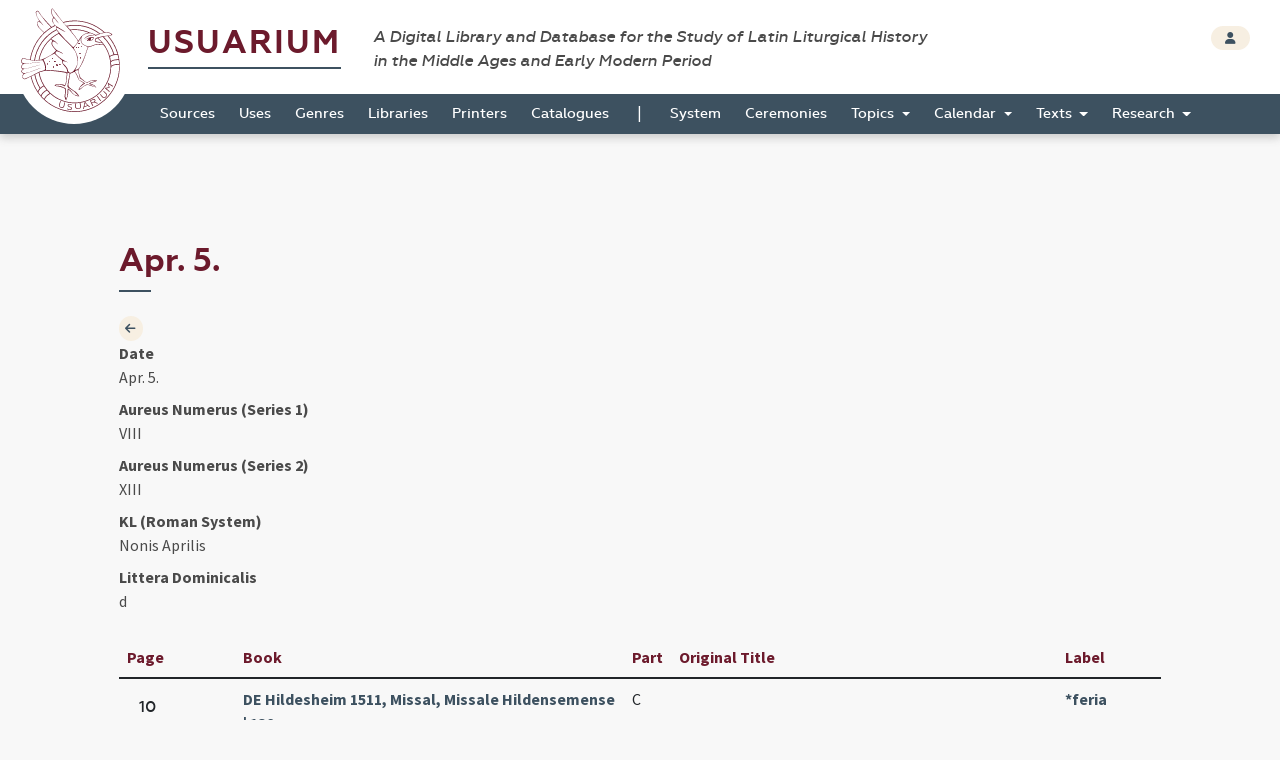

--- FILE ---
content_type: text/html; charset=UTF-8
request_url: https://usuarium.elte.hu/calendardate/99/view
body_size: 14079
content:
<!DOCTYPE html>
<html lang="hu">
    <head>

        <meta charset="utf-8">
        <meta name="viewport" content="width=device-width, initial-scale=1, shrink-to-fit=no">
        <meta name="description" content="">
        <meta name="author" content="">
        <meta name="google-site-verification" content="WneYVkzqDtl5jQyuauJitTt88ut9btGemZ9ACN-eQGc" />

        <title>The Digital Collection of Sources</title>

                    
    
    <link rel="stylesheet" href="/static/view.7dc65fca.css">
    </head>

    <body id="homepage" data-controller="layout">
        <div class="loading"></div>

        <header class="site_header">
            <a href="/" class="the_logo">
                <img src="/static/logo.1be0ae97.svg" />
            </a>

            <div class="header_top">
                <div class="container-fluid">
                    <div class="row">
                        <div class="col-10">
                            <h1 class="navbar-brand">
                                <a href="/">Usuarium</a>

                                <span class="subtitle">A Digital Library and Database for the Study of Latin Liturgical History<br> in the Middle Ages and Early Modern Period</span>
                            </h1>
                        </div>

                        <div class="col-2 text-end">
                            <div class="header_buttons">
                                                    <a href="/login" class="btn btn-secondary btn-sm" data-toggle="tooltip" data-placement="bottom" title="Login">
                                    <span class="fas fa-user"></span>
                                </a>
                                        
                    
                            </div>
                        </div>
                    </div>
                </div>
            </div>

            <div class="header_bottom" id="sticky">
                    <nav class="navbar navbar-expand-lg">
        <div class="container-fluid">
            <button class="navbar-toggler collapsed" type="button" data-bs-toggle="collapse" data-bs-target="#navbar-nav-main" aria-controls="navbar-nav-main" aria-expanded="false" aria-label="Toggle navigation">
                <span class="fas fa-bars"></span>
            </button>
            <div class="navbar-collapse collapse" id="navbar-nav-main">
                <ul class="navbar-nav">
                                            <li class="nav-item home-link">
                            <a class="nav-link" href="/"><img src="/static/logo-white.47195375.png" /></a>
                        </li>

                                                                        <li class="nav-item">
                            <a class="nav-link" href="/books">Sources</a>
                        </li>
                                                <li class="nav-item">
                            <a class="nav-link" href="/origins">Uses</a>
                        </li>
                                                <li class="nav-item">
                            <a class="nav-link" href="/genres">Genres</a>
                        </li>
                                                <li class="nav-item">
                            <a class="nav-link" href="/libraries">Libraries</a>
                        </li>
                                                <li class="nav-item">
                            <a class="nav-link" href="/printers">Printers</a>
                        </li>
                                                <li class="nav-item">
                            <a class="nav-link" href="/catalogues">Catalogues</a>
                        </li>

                        <li>
                            <span>|</span>
                        </li>

                                                <li class="nav-item">
                            <a class="nav-link" href="/system">System</a>
                        </li>
                                                <li class="nav-item">
                            <a class="nav-link" href="/indexlabels">Ceremonies</a>
                        </li>

                        <li class="nav-item dropdown">
                            <a class="nav-link dropdown-toggle" href="#" id="topicsDropdown" role="button" data-bs-toggle="dropdown" aria-haspopup="true" aria-expanded="false">
                                Topics
                            </a>
                            <div class="dropdown-menu" aria-labelledby="topicsDropdown">
                                <a class="dropdown-item" href="/topics/commune">Commune</a>
                                <a class="dropdown-item" href="/topics/votive">Votive</a>
                                <a class="dropdown-item" href="/topics/saintsfeasts">Saints and Feasts</a>
                            </div>
                        </li>

                        <li class="nav-item dropdown">
                            <a class="nav-link dropdown-toggle" href="#" id="navbar-menuitem-calendar" role="button" data-bs-toggle="dropdown" aria-haspopup="true" aria-expanded="false">
                                Calendar
                            </a>
                            <div class="dropdown-menu" aria-labelledby="navbar-menuitem-calendar">
                                <a class="dropdown-item" href="/calendarlabels">Saints and Feasts</a>
                                <a class="dropdown-item" href="/calendardate">Dates</a>
                            </div>
                        </li>
                        <li class="nav-item dropdown">
                            <a class="nav-link dropdown-toggle" href="#" id="navbar-menuitem-texts" role="button" data-bs-toggle="dropdown" aria-haspopup="true" aria-expanded="false">
                                Texts
                            </a>
                            <div class="dropdown-menu" aria-labelledby="navbar-menuitem-texts">
                                <a class="dropdown-item" href="/texts">Texts 2026 (ongoing)</a>
                                <a class="dropdown-item" href="/itemrepertories">Texts 2014 (outdated)</a>
                                <a class="dropdown-item" href="/bible_sources">Bible</a>
                                <a class="dropdown-item" href="/corpusorationum/">Corpus Orationum</a>
                            </div>
                        </li>
                        <li class="nav-item dropdown">
                            <a class="nav-link dropdown-toggle" href="#" id="navbar-menuitem-research" role="button" data-bs-toggle="dropdown" aria-haspopup="true" aria-expanded="false">
                                Research
                            </a>
                            <div class="dropdown-menu" aria-labelledby="navbar-menuitem-research">
                                <a class="dropdown-item" href="/research/synopsis?genre=10">Generic Synopsis</a>
                                <a class="dropdown-item" href="/research/assignment_statistics">Assignment Statistics</a>
                                <a class="dropdown-item" href="/research/item_statistics">Item Statistics</a>
                                <a class="dropdown-item" href="/research/index">Index</a>
                                <a class="dropdown-item" href="/research/conspectus">Conspectus</a>
                            </div>
                        </li>
                                    </ul>
            </div>
        </div>
    </nav>
            </div>
        </header>

        <div class="page"  data-controller="page-viewer">

            
    <div class="container-fluid">
        <div class="row">
            <div class="col-10 offset-1">

                <!-- TITLE -->
                <h2>Apr. 5.</h2>


                <!-- CONTENT -->
                <section class="item_details">
                    <div class="row">
                        <div class="col-1">
                                                        <a class="btn btn-icon btn-sm btn-secondary" href="/calendardate">
                                <span class="fas fa-arrow-left"></span>
                            </a>
                                                    </div>

                        
    <dl class="dl-horizontal">
        <dt>Date</dt>
        <dd>Apr. 5.</dd>

        <dt>Aureus Numerus (Series 1)</dt>
        <dd>VIII</dd>

        <dt>Aureus Numerus (Series 2)</dt>
        <dd>XIII</dd>

        <dt>KL (Roman System)</dt>
        <dd>Nonis Aprilis</dd>

        <dt>Littera Dominicalis</dt>
        <dd>d</dd>
    </dl>

    

    
    
    
                <div class="table-responsive">
        <table class="table table-hover table-multiple-select">
            <thead>
                <tr>
                    <th>Page</th>
                    <th>Book</th>
                    <th>Part</th>
                    <th>Original Title</th>
                                            <th>Label</th>
                                                        </tr>
            </thead>
            <tbody>

                            <tr data-item-id="1107">
                    <td>
                        <div class="btn-group btn-group-xs" role="group">
                            <span class="btn btn-default">10</span>
                                                </div>
                    </td>
                    <td><a href="/book/130/view">DE Hildesheim 1511, Missal, Missale Hildensemense | 130</a></td>
                    <td>
                        C
                    </td>
                    <td >
                        
                    </td>
                                            <td>
                                                                                                <a href="/calendarlabel/523/view">*feria</a>                        
                                                    </td>
                                                        </tr>
            
                            <tr data-item-id="2598">
                    <td>
                        <div class="btn-group btn-group-xs" role="group">
                            <span class="btn btn-default">10</span>
                                                </div>
                    </td>
                    <td><a href="/book/102/view">PL Warmia 1497, Missal, Missale Warmiense | 102</a></td>
                    <td>
                        C
                    </td>
                    <td >
                        
                    </td>
                                            <td>
                                                                                                <a href="/calendarlabel/523/view">*feria</a>                        
                                                    </td>
                                                        </tr>
            
                            <tr data-item-id="3546">
                    <td>
                        <div class="btn-group btn-group-xs" role="group">
                            <span class="btn btn-default">15</span>
                                                    <a href="#" class="btn btn-default remark" data-remark-text="I" title="View Remark"><span class="glyphicon glyphicon-comment"></span></a>
                                                </div>
                    </td>
                    <td><a href="/book/45/view">SE Lund 1514, Missal, Missale Lundense | 45</a></td>
                    <td>
                        C
                    </td>
                    <td >
                        
                    </td>
                                            <td>
                                                                                                <a href="/calendarlabel/523/view">*feria</a>                        
                                                    </td>
                                                        </tr>
            
                            <tr data-item-id="4147">
                    <td>
                        <div class="btn-group btn-group-xs" role="group">
                            <span class="btn btn-default">12</span>
                                                </div>
                    </td>
                    <td><a href="/book/752/view">CZ Olomouc 1488, Missal, Missale Olomucense | 752</a></td>
                    <td>
                        C
                    </td>
                    <td >
                        
                    </td>
                                            <td>
                                                                                                <a href="/calendarlabel/523/view">*feria</a>                        
                                                    </td>
                                                        </tr>
            
                            <tr data-item-id="5312">
                    <td>
                        <div class="btn-group btn-group-xs" role="group">
                            <span class="btn btn-default">11</span>
                                                </div>
                    </td>
                    <td><a href="/book/137/view">PL OT 1499, Missal, Missale Dominorum Teutonicorum | 137</a></td>
                    <td>
                        C
                    </td>
                    <td >
                        
                    </td>
                                            <td>
                                                                                                <a href="/calendarlabel/523/view">*feria</a>                        
                                                    </td>
                                                        </tr>
            
                            <tr data-item-id="5956">
                    <td>
                        <div class="btn-group btn-group-xs" role="group">
                            <span class="btn btn-default">10</span>
                                                </div>
                    </td>
                    <td><a href="/book/111/view">FR Reims 1505, Missal, Missale Remense | 111</a></td>
                    <td>
                        C
                    </td>
                    <td >
                        
                    </td>
                                            <td>
                                                                                                <a href="/calendarlabel/523/view">*feria</a>                        
                                                    </td>
                                                        </tr>
            
                            <tr data-item-id="6611">
                    <td>
                        <div class="btn-group btn-group-xs" role="group">
                            <span class="btn btn-default">5</span>
                                                </div>
                    </td>
                    <td><a href="/book/560/view">LV Rīga 1450 (about), Missal, Akad. Rïga Ms. 1 (R 2665) | 560</a></td>
                    <td>
                        C
                    </td>
                    <td >
                        
                    </td>
                                            <td>
                                                                                                <a href="/calendarlabel/523/view">*feria</a>                        
                                                    </td>
                                                        </tr>
            
                            <tr data-item-id="7374">
                    <td>
                        <div class="btn-group btn-group-xs" role="group">
                            <span class="btn btn-default">7</span>
                                                </div>
                    </td>
                    <td><a href="/book/104/view">SE Strängnäs 1487, Missal, Missale Strengnense | 104</a></td>
                    <td>
                        C
                    </td>
                    <td >
                        
                    </td>
                                            <td>
                                                                                                <a href="/calendarlabel/523/view">*feria</a>                        
                                                    </td>
                                                        </tr>
            
                            <tr data-item-id="7968">
                    <td>
                        <div class="btn-group btn-group-xs" role="group">
                            <span class="btn btn-default">4</span>
                                                </div>
                    </td>
                    <td><a href="/book/652/view">SE Uppsala 1513, Missal, Missale Upsalense | 652</a></td>
                    <td>
                        C
                    </td>
                    <td >
                        
                    </td>
                                            <td>
                                                                                                <a href="/calendarlabel/523/view">*feria</a>                        
                                                    </td>
                                                        </tr>
            
                            <tr data-item-id="8531">
                    <td>
                        <div class="btn-group btn-group-xs" role="group">
                            <span class="btn btn-default">7 (a1)</span>
                                                </div>
                    </td>
                    <td><a href="/book/47/view">DK Viborg 1500, Missal, Missale Viburgense | 47</a></td>
                    <td>
                        C
                    </td>
                    <td >
                        
                    </td>
                                            <td>
                                                                                                <a href="/calendarlabel/523/view">*feria</a>                        
                                                    </td>
                                                        </tr>
            
                            <tr data-item-id="9089">
                    <td>
                        <div class="btn-group btn-group-xs" role="group">
                            <span class="btn btn-default">14</span>
                                                </div>
                    </td>
                    <td><a href="/book/69/view">FR Aix-en-Provence 1466, Missal, BNF Paris NAL 2661 | 69</a></td>
                    <td>
                        C
                    </td>
                    <td >
                        
                    </td>
                                            <td>
                                                                                                <a href="/calendarlabel/523/view">*feria</a>                        
                                                    </td>
                                                        </tr>
            
                            <tr data-item-id="11346">
                    <td>
                        <div class="btn-group btn-group-xs" role="group">
                            <span class="btn btn-default">10</span>
                                                </div>
                    </td>
                    <td><a href="/book/20/view">DE Bamberg 1490, Missal, Missale Bambergense | 20</a></td>
                    <td>
                        C
                    </td>
                    <td >
                        
                    </td>
                                            <td>
                                                                                                <a href="/calendarlabel/523/view">*feria</a>                        
                                                    </td>
                                                        </tr>
            
                            <tr data-item-id="12014">
                    <td>
                        <div class="btn-group btn-group-xs" role="group">
                            <span class="btn btn-default">16</span>
                                                </div>
                    </td>
                    <td><a href="/book/814/view">FR Bayonne 1543, Missal, Missale Baionense | 814</a></td>
                    <td>
                        C
                    </td>
                    <td >
                        
                    </td>
                                            <td>
                                                                                                <a href="/calendarlabel/523/view">*feria</a>                        
                                                    </td>
                                                        </tr>
            
                            <tr data-item-id="12640">
                    <td>
                        <div class="btn-group btn-group-xs" role="group">
                            <span class="btn btn-default">12</span>
                                                </div>
                    </td>
                    <td><a href="/book/210/view">FR Béziers 1400-1500, Missal, BNF Paris NAL 1690 | 210</a></td>
                    <td>
                        C
                    </td>
                    <td >
                        
                    </td>
                                            <td>
                                                                                                <a href="/calendarlabel/523/view">*feria</a>                        
                                                    </td>
                                                        </tr>
            
                            <tr data-item-id="14490">
                    <td>
                        <div class="btn-group btn-group-xs" role="group">
                            <span class="btn btn-default">12</span>
                                                </div>
                    </td>
                    <td><a href="/book/28/view">DE Mainz 1482, Missal, Missale Moguntinum | 28</a></td>
                    <td>
                        C
                    </td>
                    <td >
                        
                    </td>
                                            <td>
                                                                                                <a href="/calendarlabel/523/view">*feria</a>                        
                                                    </td>
                                                        </tr>
            
                            <tr data-item-id="15099">
                    <td>
                        <div class="btn-group btn-group-xs" role="group">
                            <span class="btn btn-default">10</span>
                                                </div>
                    </td>
                    <td><a href="/book/171/view">FR Arras 1508, Missal, Missale Atrebatense | 171</a></td>
                    <td>
                        C
                    </td>
                    <td >
                        
                    </td>
                                            <td>
                                                                                                <a href="/calendarlabel/523/view">*feria</a>                        
                                                    </td>
                                                        </tr>
            
                            <tr data-item-id="15890">
                    <td>
                        <div class="btn-group btn-group-xs" role="group">
                            <span class="btn btn-default">6</span>
                                                </div>
                    </td>
                    <td><a href="/book/99/view">PL Kraków 1492, Missal, Missale Gnesnense-Cracoviense | 99</a></td>
                    <td>
                        C
                    </td>
                    <td >
                        
                    </td>
                                            <td>
                                                                                                <a href="/calendarlabel/523/view">*feria</a>                        
                                                    </td>
                                                        </tr>
            
                            <tr data-item-id="16586">
                    <td>
                        <div class="btn-group btn-group-xs" role="group">
                            <span class="btn btn-default">7</span>
                                                </div>
                    </td>
                    <td><a href="/book/107/view">FR Bayeux 1503, Missal, Missale Baiocense | 107</a></td>
                    <td>
                        C
                    </td>
                    <td >
                        
                    </td>
                                            <td>
                                                                                                <a href="/calendarlabel/523/view">*feria</a>                        
                                                    </td>
                                                        </tr>
            
                            <tr data-item-id="18747">
                    <td>
                        <div class="btn-group btn-group-xs" role="group">
                            <span class="btn btn-default">19</span>
                                                </div>
                    </td>
                    <td><a href="/book/158/view">FR Agde 1300-1400, Evangeliary, Sacramentary, BM Montpellier Ms. 28 | 158</a></td>
                    <td>
                        C
                    </td>
                    <td >
                        
                    </td>
                                            <td>
                                                                                                <a href="/calendarlabel/523/view">*feria</a>                        
                                                    </td>
                                                        </tr>
            
                            <tr data-item-id="19344">
                    <td>
                        <div class="btn-group btn-group-xs" role="group">
                            <span class="btn btn-default">11</span>
                                                </div>
                    </td>
                    <td><a href="/book/19/view">DE Augsburg 1510, Missal, Missale Augustense | 19</a></td>
                    <td>
                        C
                    </td>
                    <td >
                        
                    </td>
                                            <td>
                                                                                                <a href="/calendarlabel/523/view">*feria</a>                        
                                                    </td>
                                                        </tr>
            
                            <tr data-item-id="20771">
                    <td>
                        <div class="btn-group btn-group-xs" role="group">
                            <span class="btn btn-default">7</span>
                                                    <a href="#" class="btn btn-default remark" data-remark-text="I" title="View Remark"><span class="glyphicon glyphicon-comment"></span></a>
                                                </div>
                    </td>
                    <td><a href="/book/6/view">FR Besançon 1485, Missal, Missale Bisuntinense | 6</a></td>
                    <td>
                        C
                    </td>
                    <td >
                        
                    </td>
                                            <td>
                                                                                                <a href="/calendarlabel/523/view">*feria</a>                        
                                                    </td>
                                                        </tr>
            
                            <tr data-item-id="23359">
                    <td>
                        <div class="btn-group btn-group-xs" role="group">
                            <span class="btn btn-default">15 (10r)</span>
                                                </div>
                    </td>
                    <td><a href="/book/101/view">DE Lebus 1484-1491 (about), Missal, Missale Lubucense | 101</a></td>
                    <td>
                        C
                    </td>
                    <td >
                        
                    </td>
                                            <td>
                                                                                                <a href="/calendarlabel/523/view">*feria</a>                        
                                                    </td>
                                                        </tr>
            
                            <tr data-item-id="24746">
                    <td>
                        <div class="btn-group btn-group-xs" role="group">
                            <span class="btn btn-default">9</span>
                                                </div>
                    </td>
                    <td><a href="/book/2/view">CZ Praha 1498, Missal, Missale Pragense | 2</a></td>
                    <td>
                        C
                    </td>
                    <td >
                        
                    </td>
                                            <td>
                                                                                                <a href="/calendarlabel/523/view">*feria</a>                        
                                                    </td>
                                                        </tr>
            
                            <tr data-item-id="26263">
                    <td>
                        <div class="btn-group btn-group-xs" role="group">
                            <span class="btn btn-default">5</span>
                                                    <a href="#" class="btn btn-default remark" data-remark-text="I" title="View Remark"><span class="glyphicon glyphicon-comment"></span></a>
                                                </div>
                    </td>
                    <td><a href="/book/17/view">CH Lausanne 1493, Missal, Missale Lausannense | 17</a></td>
                    <td>
                        C
                    </td>
                    <td >
                        
                    </td>
                                            <td>
                                                                                                <a href="/calendarlabel/523/view">*feria</a>                        
                                                    </td>
                                                        </tr>
            
                            <tr data-item-id="26886">
                    <td>
                        <div class="btn-group btn-group-xs" role="group">
                            <span class="btn btn-default">12</span>
                                                </div>
                    </td>
                    <td><a href="/book/1/view">BE Liège 1499, Missal, Missale Leodiense | 1</a></td>
                    <td>
                        C
                    </td>
                    <td >
                        
                    </td>
                                            <td>
                                                                                                <a href="/calendarlabel/523/view">*feria</a>                        
                                                    </td>
                                                        </tr>
            
                            <tr data-item-id="27617">
                    <td>
                        <div class="btn-group btn-group-xs" role="group">
                            <span class="btn btn-default">11</span>
                                                    <a href="#" class="btn btn-default remark" data-remark-text="I" title="View Remark"><span class="glyphicon glyphicon-comment"></span></a>
                                                </div>
                    </td>
                    <td><a href="/book/350/view">FR Lyon 1530, Missal, Missale Lugdunense | 350</a></td>
                    <td>
                        C
                    </td>
                    <td >
                        
                    </td>
                                            <td>
                                                                                                <a href="/calendarlabel/523/view">*feria</a>                        
                                                    </td>
                                                        </tr>
            
                            <tr data-item-id="28281">
                    <td>
                        <div class="btn-group btn-group-xs" role="group">
                            <span class="btn btn-default">11</span>
                                                </div>
                    </td>
                    <td><a href="/book/409/view">IL OCarm 1490, Missal, Missale Carmelitarum | 409</a></td>
                    <td>
                        C
                    </td>
                    <td >
                        
                    </td>
                                            <td>
                                                                                                <a href="/calendarlabel/523/view">*feria</a>                        
                                                    </td>
                                                        </tr>
            
                            <tr data-item-id="28883">
                    <td>
                        <div class="btn-group btn-group-xs" role="group">
                            <span class="btn btn-default">151 (75r)</span>
                                                </div>
                    </td>
                    <td><a href="/book/462/view">FR OCist 1100-1200, Gradual, Sacramentary, BM Laon Ms. 232 | 462</a></td>
                    <td>
                        C
                    </td>
                    <td >
                        
                    </td>
                                            <td>
                                                                                                <a href="/calendarlabel/523/view">*feria</a>                        
                                                    </td>
                                                        </tr>
            
                            <tr data-item-id="29495">
                    <td>
                        <div class="btn-group btn-group-xs" role="group">
                            <span class="btn btn-default">7</span>
                                                </div>
                    </td>
                    <td><a href="/book/725/view">DE Schäftlarn 1100-1200, Gradual, Mass Lectionary, Sacramentary, BSB München Clm 17019 | 725</a></td>
                    <td>
                        C
                    </td>
                    <td >
                        
                    </td>
                                            <td>
                                                                                                <a href="/calendarlabel/523/view">*feria</a>                        
                                                    </td>
                                                        </tr>
            
                            <tr data-item-id="31416">
                    <td>
                        <div class="btn-group btn-group-xs" role="group">
                            <span class="btn btn-default">18</span>
                                                </div>
                    </td>
                    <td><a href="/book/127/view">DE Eichstätt 1494, Missal, Missale Eystetense | 127</a></td>
                    <td>
                        C
                    </td>
                    <td >
                        
                    </td>
                                            <td>
                                                                                                <a href="/calendarlabel/523/view">*feria</a>                        
                                                    </td>
                                                        </tr>
            
                            <tr data-item-id="32021">
                    <td>
                        <div class="btn-group btn-group-xs" role="group">
                            <span class="btn btn-default">10 (-)</span>
                                                </div>
                    </td>
                    <td><a href="/book/14/view">CH Basel 1479 (before), Missal, Missale Basiliense | 14</a></td>
                    <td>
                        C
                    </td>
                    <td >
                        
                    </td>
                                            <td>
                                                                                                <a href="/calendarlabel/523/view">*feria</a>                        
                                                    </td>
                                                        </tr>
            
                            <tr data-item-id="34014">
                    <td>
                        <div class="btn-group btn-group-xs" role="group">
                            <span class="btn btn-default">12</span>
                                                </div>
                    </td>
                    <td><a href="/book/23/view">DE Freising 1502, Missal, Missale Frisingense | 23</a></td>
                    <td>
                        C
                    </td>
                    <td >
                        
                    </td>
                                            <td>
                                                                                                <a href="/calendarlabel/523/view">*feria</a>                        
                                                    </td>
                                                        </tr>
            
                            <tr data-item-id="34750">
                    <td>
                        <div class="btn-group btn-group-xs" role="group">
                            <span class="btn btn-default">27 (9v)</span>
                                                    <a href="#" class="btn btn-default remark" data-remark-text="I" title="View Remark"><span class="glyphicon glyphicon-comment"></span></a>
                                                </div>
                    </td>
                    <td><a href="/book/817/view">FR Grenoble 1532, Missal, Missale Gratianopolitanum | 817</a></td>
                    <td>
                        C
                    </td>
                    <td >
                        
                    </td>
                                            <td>
                                                                                                <a href="/calendarlabel/523/view">*feria</a>                        
                                                    </td>
                                                        </tr>
            
                            <tr data-item-id="35667">
                    <td>
                        <div class="btn-group btn-group-xs" role="group">
                            <span class="btn btn-default">289</span>
                                                </div>
                    </td>
                    <td><a href="/book/120/view">CH Sion 1439, Missal, Chapitre Sion Ms. 19 | 120</a></td>
                    <td>
                        C
                    </td>
                    <td >
                        
                    </td>
                                            <td>
                                                                                                <a href="/calendarlabel/523/view">*feria</a>                        
                                                    </td>
                                                        </tr>
            
                            <tr data-item-id="36071">
                    <td>
                        <div class="btn-group btn-group-xs" role="group">
                            <span class="btn btn-default">6</span>
                                                </div>
                    </td>
                    <td><a href="/book/36/view">DE Speyer 1501, Missal, Missale Spirense | 36</a></td>
                    <td>
                        C
                    </td>
                    <td >
                        
                    </td>
                                            <td>
                                                                                                <a href="/calendarlabel/523/view">*feria</a>                        
                                                    </td>
                                                        </tr>
            
                            <tr data-item-id="36707">
                    <td>
                        <div class="btn-group btn-group-xs" role="group">
                            <span class="btn btn-default">7</span>
                                                </div>
                    </td>
                    <td><a href="/book/604/view">FR Tarentaise 1530, Missal, Missale Tarentasiense | 604</a></td>
                    <td>
                        C
                    </td>
                    <td >
                        
                    </td>
                                            <td>
                                                                                                <a href="/calendarlabel/523/view">*feria</a>                        
                                                    </td>
                                                        </tr>
            
                            <tr data-item-id="37798">
                    <td>
                        <div class="btn-group btn-group-xs" role="group">
                            <span class="btn btn-default">8</span>
                                                </div>
                    </td>
                    <td><a href="/book/674/view">FR Vienne 1519, Missal, Missale Viennense | 674</a></td>
                    <td>
                        C
                    </td>
                    <td >
                        
                    </td>
                                            <td>
                                                                                                <a href="/calendarlabel/523/view">*feria</a>                        
                                                    </td>
                                                        </tr>
            
                            <tr data-item-id="38462">
                    <td>
                        <div class="btn-group btn-group-xs" role="group">
                            <span class="btn btn-default">5</span>
                                                </div>
                    </td>
                    <td><a href="/book/85/view">FR Viviers 1527, Missal, Missale Vivariense | 85</a></td>
                    <td>
                        C
                    </td>
                    <td >
                        
                    </td>
                                            <td>
                                                                                                <a href="/calendarlabel/523/view">*feria</a>                        
                                                    </td>
                                                        </tr>
            
                            <tr data-item-id="39088">
                    <td>
                        <div class="btn-group btn-group-xs" role="group">
                            <span class="btn btn-default">9</span>
                                                </div>
                    </td>
                    <td><a href="/book/98/view">PL Wrocław 1483, Missal, Missale Vratislaviense | 98</a></td>
                    <td>
                        C
                    </td>
                    <td >
                        
                    </td>
                                            <td>
                                                                                                <a href="/calendarlabel/523/view">*feria</a>                        
                                                    </td>
                                                        </tr>
            
                            <tr data-item-id="40988">
                    <td>
                        <div class="btn-group btn-group-xs" role="group">
                            <span class="btn btn-default">14</span>
                                                </div>
                    </td>
                    <td><a href="/book/204/view">FR Beauvais 1514, Missal, Missale Belvacense | 204</a></td>
                    <td>
                        C
                    </td>
                    <td >
                        
                    </td>
                                            <td>
                                                                                                <a href="/calendarlabel/523/view">*feria</a>                        
                                                    </td>
                                                        </tr>
            
                            <tr data-item-id="41723">
                    <td>
                        <div class="btn-group btn-group-xs" role="group">
                            <span class="btn btn-default">5</span>
                                                </div>
                    </td>
                    <td><a href="/book/816/view">ES Girona 1557, Missal, Missale Gerundense | 816</a></td>
                    <td>
                        C
                    </td>
                    <td >
                        
                    </td>
                                            <td>
                                                                                                <a href="/calendarlabel/523/view">*feria</a>                        
                                                    </td>
                                                        </tr>
            
                            <tr data-item-id="42972">
                    <td>
                        <div class="btn-group btn-group-xs" role="group">
                            <span class="btn btn-default">24</span>
                                                </div>
                    </td>
                    <td><a href="/book/3/view">DE Köln 1487, Missal, Missale Coloniense | 3</a></td>
                    <td>
                        C
                    </td>
                    <td >
                        
                    </td>
                                            <td>
                                                                                                <a href="/calendarlabel/523/view">*feria</a>                        
                                                    </td>
                                                        </tr>
            
                            <tr data-item-id="44290">
                    <td>
                        <div class="btn-group btn-group-xs" role="group">
                            <span class="btn btn-default">7</span>
                                                </div>
                    </td>
                    <td><a href="/book/709/view">FR Metz 1348, Missal, BM Metz Ms. 10 | 709</a></td>
                    <td>
                        C
                    </td>
                    <td >
                        
                    </td>
                                            <td>
                                                                                                <a href="/calendarlabel/523/view">*feria</a>                        
                                                    </td>
                                                        </tr>
            
                            <tr data-item-id="44747">
                    <td>
                        <div class="btn-group btn-group-xs" role="group">
                            <span class="btn btn-default">27</span>
                                                </div>
                    </td>
                    <td><a href="/book/819/view">FR Metz 1597, Missal, Missale Metense | 819</a></td>
                    <td>
                        C
                    </td>
                    <td >
                        
                    </td>
                                            <td>
                                                                                                <a href="/calendarlabel/523/view">*feria</a>                        
                                                    </td>
                                                        </tr>
            
                            <tr data-item-id="45503">
                    <td>
                        <div class="btn-group btn-group-xs" role="group">
                            <span class="btn btn-default">6</span>
                                                </div>
                    </td>
                    <td><a href="/book/434/view">HU DU 1480, Missal, Missale Dominorum Ultramontanorum | 434</a></td>
                    <td>
                        C
                    </td>
                    <td >
                        
                    </td>
                                            <td>
                                                                                                <a href="/calendarlabel/523/view">*feria</a>                        
                                                    </td>
                                                        </tr>
            
                            <tr data-item-id="46266">
                    <td>
                        <div class="btn-group btn-group-xs" role="group">
                            <span class="btn btn-default">18</span>
                                                </div>
                    </td>
                    <td><a href="/book/74/view">FR Bourges 1547, Missal, Missale Bituricense | 74</a></td>
                    <td>
                        C
                    </td>
                    <td >
                        
                    </td>
                                            <td>
                                                                                                <a href="/calendarlabel/523/view">*feria</a>                        
                                                    </td>
                                                        </tr>
            
                            <tr data-item-id="47543">
                    <td>
                        <div class="btn-group btn-group-xs" role="group">
                            <span class="btn btn-default">219 (106r)</span>
                                                </div>
                    </td>
                    <td><a href="/book/168/view">FR Arles 1200-1300, Missal, BNF Paris Lat. 00839 | 168</a></td>
                    <td>
                        C
                    </td>
                    <td >
                        
                    </td>
                                            <td>
                                                                                                <a href="/calendarlabel/523/view">*feria</a>                        
                                                    </td>
                                                        </tr>
            
                            <tr data-item-id="49478">
                    <td>
                        <div class="btn-group btn-group-xs" role="group">
                            <span class="btn btn-default">14</span>
                                                </div>
                    </td>
                    <td><a href="/book/88/view">FR Cambrai 1507, Missal, Missale Cameracense | 88</a></td>
                    <td>
                        C
                    </td>
                    <td >
                        
                    </td>
                                            <td>
                                                                                                <a href="/calendarlabel/523/view">*feria</a>                        
                                                    </td>
                                                        </tr>
            
                            <tr data-item-id="50845">
                    <td>
                        <div class="btn-group btn-group-xs" role="group">
                            <span class="btn btn-default">6</span>
                                                </div>
                    </td>
                    <td><a href="/book/244/view">FR Embrun 1512, Missal, Missale Ebredunense | 244</a></td>
                    <td>
                        C
                    </td>
                    <td >
                        
                    </td>
                                            <td>
                                                                                                <a href="/calendarlabel/523/view">*feria</a>                        
                                                    </td>
                                                        </tr>
            
                            <tr data-item-id="51489">
                    <td>
                        <div class="btn-group btn-group-xs" role="group">
                            <span class="btn btn-default">10</span>
                                                    <a href="#" class="btn btn-default remark" data-remark-text="I" title="View Remark"><span class="glyphicon glyphicon-comment"></span></a>
                                                </div>
                    </td>
                    <td><a href="/book/771/view">CH Genève 1521, Missal, Missale Gebennense | 771</a></td>
                    <td>
                        C
                    </td>
                    <td >
                        
                    </td>
                                            <td>
                                                                                                <a href="/calendarlabel/523/view">*feria</a>                        
                                                    </td>
                                                        </tr>
            
                            <tr data-item-id="52157">
                    <td>
                        <div class="btn-group btn-group-xs" role="group">
                            <span class="btn btn-default">8</span>
                                                </div>
                    </td>
                    <td><a href="/book/43/view">DE Hamburg 1509, Missal, Missale Hamburgense | 43</a></td>
                    <td>
                        C
                    </td>
                    <td >
                        
                    </td>
                                            <td>
                                                                                                <a href="/calendarlabel/523/view">*feria</a>                        
                                                    </td>
                                                        </tr>
            
                            <tr data-item-id="52718">
                    <td>
                        <div class="btn-group btn-group-xs" role="group">
                            <span class="btn btn-default">10</span>
                                                </div>
                    </td>
                    <td><a href="/book/4/view">DE Magdeburg 1503, Missal, Missale Magdeburgense | 4</a></td>
                    <td>
                        C
                    </td>
                    <td >
                        
                    </td>
                                            <td>
                                                                                                <a href="/calendarlabel/523/view">*feria</a>                        
                                                    </td>
                                                        </tr>
            
                            <tr data-item-id="53371">
                    <td>
                        <div class="btn-group btn-group-xs" role="group">
                            <span class="btn btn-default">8</span>
                                                </div>
                    </td>
                    <td><a href="/book/29/view">DE Meißen 1502, Missal, Missale Misnense | 29</a></td>
                    <td>
                        C
                    </td>
                    <td >
                        
                    </td>
                                            <td>
                                                                                                <a href="/calendarlabel/523/view">*feria</a>                        
                                                    </td>
                                                        </tr>
            
                            <tr data-item-id="54751">
                    <td>
                        <div class="btn-group btn-group-xs" role="group">
                            <span class="btn btn-default">8</span>
                                                </div>
                    </td>
                    <td><a href="/book/30/view">DE Merseburg 1502, Missal, Missale Merseburgense | 30</a></td>
                    <td>
                        C
                    </td>
                    <td >
                        
                    </td>
                                            <td>
                                                                                                <a href="/calendarlabel/523/view">*feria</a>                        
                                                    </td>
                                                        </tr>
            
                            <tr data-item-id="55914">
                    <td>
                        <div class="btn-group btn-group-xs" role="group">
                            <span class="btn btn-default">8</span>
                                                </div>
                    </td>
                    <td><a href="/book/31/view">DE Minden 1513, Missal, Missale Mindense | 31</a></td>
                    <td>
                        C
                    </td>
                    <td >
                        
                    </td>
                                            <td>
                                                                                                <a href="/calendarlabel/523/view">*feria</a>                        
                                                    </td>
                                                        </tr>
            
                            <tr data-item-id="57794">
                    <td>
                        <div class="btn-group btn-group-xs" role="group">
                            <span class="btn btn-default">12</span>
                                                </div>
                    </td>
                    <td><a href="/book/81/view">FR Rouen 1495, Missal, Missale Rothomagense | 81</a></td>
                    <td>
                        C
                    </td>
                    <td >
                        
                    </td>
                                            <td>
                                                                                                <a href="/calendarlabel/523/view">*feria</a>                        
                                                    </td>
                                                        </tr>
            
                            <tr data-item-id="59282">
                    <td>
                        <div class="btn-group btn-group-xs" role="group">
                            <span class="btn btn-default">16</span>
                                                </div>
                    </td>
                    <td><a href="/book/35/view">AT Salzburg 1498, Missal, Missale Salisburgense | 35</a></td>
                    <td>
                        C
                    </td>
                    <td >
                        
                    </td>
                                            <td>
                                                                                                <a href="/calendarlabel/523/view">*feria</a>                        
                                                    </td>
                                                        </tr>
            
                            <tr data-item-id="59924">
                    <td>
                        <div class="btn-group btn-group-xs" role="group">
                            <span class="btn btn-default">20</span>
                                                </div>
                    </td>
                    <td><a href="/book/57/view">ES Sevilla 1565, Missal, Missale Hispalense | 57</a></td>
                    <td>
                        C
                    </td>
                    <td >
                        
                    </td>
                                            <td>
                                                                                                <a href="/calendarlabel/523/view">*feria</a>                        
                                                    </td>
                                                        </tr>
            
                            <tr data-item-id="61388">
                    <td>
                        <div class="btn-group btn-group-xs" role="group">
                            <span class="btn btn-default">4</span>
                                                </div>
                    </td>
                    <td><a href="/book/663/view">FR Uzès 1495, Missal, Missale Uceciense | 663</a></td>
                    <td>
                        C
                    </td>
                    <td >
                        
                    </td>
                                            <td>
                                                                                                <a href="/calendarlabel/523/view">*feria</a>                        
                                                    </td>
                                                        </tr>
            
                            <tr data-item-id="61966">
                    <td>
                        <div class="btn-group btn-group-xs" role="group">
                            <span class="btn btn-default">7</span>
                                                </div>
                    </td>
                    <td><a href="/book/664/view">FR Valence 1504, Missal, Missale Valentinense | 664</a></td>
                    <td>
                        C
                    </td>
                    <td >
                        
                    </td>
                                            <td>
                                                                                                <a href="/calendarlabel/523/view">*feria</a>                        
                                                    </td>
                                                        </tr>
            
                            <tr data-item-id="62628">
                    <td>
                        <div class="btn-group btn-group-xs" role="group">
                            <span class="btn btn-default">4</span>
                                                </div>
                    </td>
                    <td><a href="/book/38/view">DE Worms 1490 (about), Missal, Missale Wormatiense | 38</a></td>
                    <td>
                        C
                    </td>
                    <td >
                        
                    </td>
                                            <td>
                                                                                                <a href="/calendarlabel/523/view">*feria</a>                        
                                                    </td>
                                                        </tr>
            
                            <tr data-item-id="63367">
                    <td>
                        <div class="btn-group btn-group-xs" role="group">
                            <span class="btn btn-default">10</span>
                                                </div>
                    </td>
                    <td><a href="/book/748/view">DE Würzburg 1493, Missal, Missale Herbipolense | 748</a></td>
                    <td>
                        C
                    </td>
                    <td >
                        
                    </td>
                                            <td>
                                                                                                <a href="/calendarlabel/523/view">*feria</a>                        
                                                    </td>
                                                        </tr>
            
                            <tr data-item-id="65412">
                    <td>
                        <div class="btn-group btn-group-xs" role="group">
                            <span class="btn btn-default">10</span>
                                                </div>
                    </td>
                    <td><a href="/book/171/view">FR Arras 1508, Missal, Missale Atrebatense | 171</a></td>
                    <td>
                        C
                    </td>
                    <td >
                        
                    </td>
                                            <td>
                                                                                                <a href="/calendarlabel/523/view">*feria</a>                        
                                                    </td>
                                                        </tr>
            
                            <tr data-item-id="66690">
                    <td>
                        <div class="btn-group btn-group-xs" role="group">
                            <span class="btn btn-default">10</span>
                                                </div>
                    </td>
                    <td><a href="/book/248/view">HU Esztergom 1484, Missal, Missale Strigoniense | 248</a></td>
                    <td>
                        C
                    </td>
                    <td >
                        
                    </td>
                                            <td>
                                                                                                <a href="/calendarlabel/523/view">*feria</a>                        
                                                    </td>
                                                        </tr>
            
                            <tr data-item-id="67360">
                    <td>
                        <div class="btn-group btn-group-xs" role="group">
                            <span class="btn btn-default">10</span>
                                                    <a href="#" class="btn btn-default remark" data-remark-text="I" title="View Remark"><span class="glyphicon glyphicon-comment"></span></a>
                                                </div>
                    </td>
                    <td><a href="/book/75/view">FR Évreux 1497, Missal, Missale Ebroicense | 75</a></td>
                    <td>
                        C
                    </td>
                    <td >
                        
                    </td>
                                            <td>
                                                                                                <a href="/calendarlabel/523/view">*feria</a>                        
                                                    </td>
                                                        </tr>
            
                            <tr data-item-id="68011">
                    <td>
                        <div class="btn-group btn-group-xs" role="group">
                            <span class="btn btn-default">10</span>
                                                </div>
                    </td>
                    <td><a href="/book/24/view">DE Halberstadt 1511, Missal, Missale Halberstadense | 24</a></td>
                    <td>
                        C
                    </td>
                    <td >
                        
                    </td>
                                            <td>
                                                                                                <a href="/calendarlabel/523/view">*feria</a>                        
                                                    </td>
                                                        </tr>
            
                            <tr data-item-id="68634">
                    <td>
                        <div class="btn-group btn-group-xs" role="group">
                            <span class="btn btn-default">9 (3r)</span>
                                                </div>
                    </td>
                    <td><a href="/book/25/view">DE Havelberg 1489, Missal, Missale Havelbergense | 25</a></td>
                    <td>
                        C
                    </td>
                    <td >
                        
                    </td>
                                            <td>
                                                                                                <a href="/calendarlabel/523/view">*feria</a>                        
                                                    </td>
                                                        </tr>
            
                            <tr data-item-id="69276">
                    <td>
                        <div class="btn-group btn-group-xs" role="group">
                            <span class="btn btn-default">10</span>
                                                </div>
                    </td>
                    <td><a href="/book/859/view">FR Coutances 1557, Missal, Missale Constantiense | 859</a></td>
                    <td>
                        C
                    </td>
                    <td >
                        
                    </td>
                                            <td>
                                                                                                <a href="/calendarlabel/523/view">*feria</a>                        
                                                    </td>
                                                        </tr>
            
                            <tr data-item-id="69737">
                    <td>
                        <div class="btn-group btn-group-xs" role="group">
                            <span class="btn btn-default">29</span>
                                                </div>
                    </td>
                    <td><a href="/book/89/view">GB Hereford 1502, Missal, Missale Herfordense | 89</a></td>
                    <td>
                        C
                    </td>
                    <td >
                        
                    </td>
                                            <td>
                                                                                                <a href="/calendarlabel/523/view">*feria</a>                        
                                                    </td>
                                                        </tr>
            
                            <tr data-item-id="70537">
                    <td>
                        <div class="btn-group btn-group-xs" role="group">
                            <span class="btn btn-default">12</span>
                                                </div>
                    </td>
                    <td><a href="/book/1/view">BE Liège 1499, Missal, Missale Leodiense | 1</a></td>
                    <td>
                        C
                    </td>
                    <td >
                        
                    </td>
                                            <td>
                                                                                                <a href="/calendarlabel/523/view">*feria</a>                        
                                                    </td>
                                                        </tr>
            
                            <tr data-item-id="71255">
                    <td>
                        <div class="btn-group btn-group-xs" role="group">
                            <span class="btn btn-default">11</span>
                                                </div>
                    </td>
                    <td><a href="/book/100/view">PL Kraków 1493 (after), Missal, Missale Cracoviense | 100</a></td>
                    <td>
                        C
                    </td>
                    <td >
                        
                    </td>
                                            <td>
                                                                                                <a href="/calendarlabel/523/view">*feria</a>                        
                                                    </td>
                                                        </tr>
            
                            <tr data-item-id="71958">
                    <td>
                        <div class="btn-group btn-group-xs" role="group">
                            <span class="btn btn-default">12</span>
                                                </div>
                    </td>
                    <td><a href="/book/27/view">DE Konstanz 1505, Missal, Missale Constantiense | 27</a></td>
                    <td>
                        C
                    </td>
                    <td >
                        
                    </td>
                                            <td>
                                                                                                <a href="/calendarlabel/523/view">*feria</a>                        
                                                    </td>
                                                        </tr>
            
                            <tr data-item-id="72628">
                    <td>
                        <div class="btn-group btn-group-xs" role="group">
                            <span class="btn btn-default">5</span>
                                                </div>
                    </td>
                    <td><a href="/book/40/view">PL Kamień Pomorski 1506, Missal, Missale Caminense | 40</a></td>
                    <td>
                        C
                    </td>
                    <td >
                        
                    </td>
                                            <td>
                                                                                                <a href="/calendarlabel/523/view">*feria</a>                        
                                                    </td>
                                                        </tr>
            
                            <tr data-item-id="73279">
                    <td>
                        <div class="btn-group btn-group-xs" role="group">
                            <span class="btn btn-default">6</span>
                                                </div>
                    </td>
                    <td><a href="/book/406/view">FR Noyon 1541, Missal, Missale Noviomense | 406</a></td>
                    <td>
                        C
                    </td>
                    <td >
                        
                    </td>
                                            <td>
                                                                                                <a href="/calendarlabel/523/view">*feria</a>                        
                                                    </td>
                                                        </tr>
            
                            <tr data-item-id="74591">
                    <td>
                        <div class="btn-group btn-group-xs" role="group">
                            <span class="btn btn-default">11</span>
                                                </div>
                    </td>
                    <td><a href="/book/105/view">DE Münster 1520, Missal, Missale Monasteriense | 105</a></td>
                    <td>
                        C
                    </td>
                    <td >
                        
                    </td>
                                            <td>
                                                                                                <a href="/calendarlabel/523/view">*feria</a>                        
                                                    </td>
                                                        </tr>
            
                            <tr data-item-id="76565">
                    <td>
                        <div class="btn-group btn-group-xs" role="group">
                            <span class="btn btn-default">8 (6)</span>
                                                </div>
                    </td>
                    <td><a href="/book/8/view">PL Płock 1520, Missal, Missale Plocense | 8</a></td>
                    <td>
                        C
                    </td>
                    <td >
                        
                    </td>
                                            <td>
                                                                                                <a href="/calendarlabel/523/view">*feria</a>                        
                                                    </td>
                                                        </tr>
            
                            <tr data-item-id="77293">
                    <td>
                        <div class="btn-group btn-group-xs" role="group">
                            <span class="btn btn-default">10</span>
                                                </div>
                    </td>
                    <td><a href="/book/78/view">FR Orléans 1522, Missal, Missale Aurelianense | 78</a></td>
                    <td>
                        C
                    </td>
                    <td >
                        
                    </td>
                                            <td>
                                                                                                <a href="/calendarlabel/523/view">*feria</a>                        
                                                    </td>
                                                        </tr>
            
                            <tr data-item-id="77889">
                    <td>
                        <div class="btn-group btn-group-xs" role="group">
                            <span class="btn btn-default">11</span>
                                                </div>
                    </td>
                    <td><a href="/book/458/view">FR OPraem 1578, Missal, Missale Praemonstratense | 458</a></td>
                    <td>
                        C
                    </td>
                    <td >
                        
                    </td>
                                            <td>
                                                                                                <a href="/calendarlabel/523/view">*feria</a>                        
                                                    </td>
                                                        </tr>
            
                            <tr data-item-id="78571">
                    <td>
                        <div class="btn-group btn-group-xs" role="group">
                            <span class="btn btn-default">16</span>
                                                </div>
                    </td>
                    <td><a href="/book/457/view">FR OPraem 1530, Missal, Missale Praemonstratense | 457</a></td>
                    <td>
                        C
                    </td>
                    <td >
                        
                    </td>
                                            <td>
                                                                                                <a href="/calendarlabel/523/view">*feria</a>                        
                                                    </td>
                                                        </tr>
            
                            <tr data-item-id="79226">
                    <td>
                        <div class="btn-group btn-group-xs" role="group">
                            <span class="btn btn-default">8</span>
                                                </div>
                    </td>
                    <td><a href="/book/456/view">FR OPraem 1510, Missal, Missale Praemonstratense | 456</a></td>
                    <td>
                        C
                    </td>
                    <td >
                        
                    </td>
                                            <td>
                                                                                                <a href="/calendarlabel/523/view">*feria</a>                        
                                                    </td>
                                                        </tr>
            
                            <tr data-item-id="79835">
                    <td>
                        <div class="btn-group btn-group-xs" role="group">
                            <span class="btn btn-default">6</span>
                                                </div>
                    </td>
                    <td><a href="/book/42/view">DE Ratzeburg 1492-1493, Missal, Missale Raceburgense | 42</a></td>
                    <td>
                        C
                    </td>
                    <td >
                        
                    </td>
                                            <td>
                                                                                                <a href="/calendarlabel/523/view">*feria</a>                        
                                                    </td>
                                                        </tr>
            
                            <tr data-item-id="82214">
                    <td>
                        <div class="btn-group btn-group-xs" role="group">
                            <span class="btn btn-default">6</span>
                                                </div>
                    </td>
                    <td><a href="/book/758/view">FR Saintes 1500 (about), Missal, Missale Xantonense | 758</a></td>
                    <td>
                        C
                    </td>
                    <td >
                        
                    </td>
                                            <td>
                                                                                                <a href="/calendarlabel/523/view">*feria</a>                        
                                                    </td>
                                                        </tr>
            
                            <tr data-item-id="82841">
                    <td>
                        <div class="btn-group btn-group-xs" role="group">
                            <span class="btn btn-default">5</span>
                                                </div>
                    </td>
                    <td><a href="/book/7/view">GB Salisbury 1516, Missal, Missale Sarum | 7</a></td>
                    <td>
                        C
                    </td>
                    <td >
                        
                    </td>
                                            <td>
                                                                                                <a href="/calendarlabel/523/view">*feria</a>                        
                                                    </td>
                                                        </tr>
            
                            <tr data-item-id="84198">
                    <td>
                        <div class="btn-group btn-group-xs" role="group">
                            <span class="btn btn-default">8</span>
                                                </div>
                    </td>
                    <td><a href="/book/584/view">FR Sens 1400-1500, Missal, BNF Paris Lat. 00864(2) | 584</a></td>
                    <td>
                        C
                    </td>
                    <td >
                        
                    </td>
                                            <td>
                                                                                                <a href="/calendarlabel/523/view">*feria</a>                        
                                                    </td>
                                                        </tr>
            
                            <tr data-item-id="84721">
                    <td>
                        <div class="btn-group btn-group-xs" role="group">
                            <span class="btn btn-default">14</span>
                                                </div>
                    </td>
                    <td><a href="/book/79/view">FR Paris 1481, Missal, Missale Parisiense | 79</a></td>
                    <td>
                        C
                    </td>
                    <td >
                        
                    </td>
                                            <td>
                                                                                                <a href="/calendarlabel/523/view">*feria</a>                        
                                                    </td>
                                                        </tr>
            
                            <tr data-item-id="85567">
                    <td>
                        <div class="btn-group btn-group-xs" role="group">
                            <span class="btn btn-default">6</span>
                                                </div>
                    </td>
                    <td><a href="/book/187/view">FR Auxerre 1300-1400, Missal, Pontifical, BNF Paris Lat. 17316 | 187</a></td>
                    <td>
                        C
                    </td>
                    <td >
                        
                    </td>
                                            <td>
                                                                                                <a href="/calendarlabel/523/view">*feria</a>                        
                                                    </td>
                                                        </tr>
            
                            <tr data-item-id="86306">
                    <td>
                        <div class="btn-group btn-group-xs" role="group">
                            <span class="btn btn-default">16</span>
                                                </div>
                    </td>
                    <td><a href="/book/889/view">FR Autun 1493, Missal, Missale Eduense | 889</a></td>
                    <td>
                        C
                    </td>
                    <td >
                        
                    </td>
                                            <td>
                                                                                                <a href="/calendarlabel/523/view">*feria</a>                        
                                                    </td>
                                                        </tr>
            
                            <tr data-item-id="86935">
                    <td>
                        <div class="btn-group btn-group-xs" role="group">
                            <span class="btn btn-default">8</span>
                                                </div>
                    </td>
                    <td><a href="/book/191/view">FR Avranches 1534, Missal, Missale Abrincense | 191</a></td>
                    <td>
                        C
                    </td>
                    <td >
                        
                    </td>
                                            <td>
                                                                                                <a href="/calendarlabel/523/view">*feria</a>                        
                                                    </td>
                                                        </tr>
            
                            <tr data-item-id="87633">
                    <td>
                        <div class="btn-group btn-group-xs" role="group">
                            <span class="btn btn-default">8</span>
                                                </div>
                    </td>
                    <td><a href="/book/108/view">FR Châlons-en-Champagne 1509, Missal, Missale Cathalaunense | 108</a></td>
                    <td>
                        C
                    </td>
                    <td >
                        
                    </td>
                                            <td>
                                                                                                <a href="/calendarlabel/523/view">*feria</a>                        
                                                    </td>
                                                        </tr>
            
                            <tr data-item-id="88326">
                    <td>
                        <div class="btn-group btn-group-xs" role="group">
                            <span class="btn btn-default">12</span>
                                                </div>
                    </td>
                    <td><a href="/book/233/view">FR Chartres 1490, Missal, Missale Carnotense | 233</a></td>
                    <td>
                        C
                    </td>
                    <td >
                        
                    </td>
                                            <td>
                                                                                                <a href="/calendarlabel/523/view">*feria</a>                        
                                                    </td>
                                                        </tr>
            
                            <tr data-item-id="88972">
                    <td>
                        <div class="btn-group btn-group-xs" role="group">
                            <span class="btn btn-default">8</span>
                                                    <a href="#" class="btn btn-default remark" data-remark-text="I" title="View Remark"><span class="glyphicon glyphicon-comment"></span></a>
                                                </div>
                    </td>
                    <td><a href="/book/272/view">FR Cluny 1493, Missal, Missale Cluniacense | 272</a></td>
                    <td>
                        C
                    </td>
                    <td >
                        
                    </td>
                                            <td>
                                                                                                <a href="/calendarlabel/523/view">*feria</a>                        
                                                    </td>
                                                        </tr>
            
                            <tr data-item-id="89653">
                    <td>
                        <div class="btn-group btn-group-xs" role="group">
                            <span class="btn btn-default">18</span>
                                                </div>
                    </td>
                    <td><a href="/book/243/view">FR Elne 1500, Breviary, Breviarium Elnense | 243</a></td>
                    <td>
                        C
                    </td>
                    <td >
                        
                    </td>
                                            <td>
                                                                                                <a href="/calendarlabel/523/view">*feria</a>                        
                                                    </td>
                                                        </tr>
            
                            <tr data-item-id="90330">
                    <td>
                        <div class="btn-group btn-group-xs" role="group">
                            <span class="btn btn-default">7</span>
                                                </div>
                    </td>
                    <td><a href="/book/320/view">FR Laon 1491, Missal, Missale Laudunense | 320</a></td>
                    <td>
                        C
                    </td>
                    <td >
                        
                    </td>
                                            <td>
                                                                                                <a href="/calendarlabel/523/view">*feria</a>                        
                                                    </td>
                                                        </tr>
            
                            <tr data-item-id="90939">
                    <td>
                        <div class="btn-group btn-group-xs" role="group">
                            <span class="btn btn-default">8 (3v)</span>
                                                </div>
                    </td>
                    <td><a href="/book/326/view">FR Le Mans 1482 (about), Missal, Missale Cenomanense | 326</a></td>
                    <td>
                        C
                    </td>
                    <td >
                        
                    </td>
                                            <td>
                                                                                                <a href="/calendarlabel/523/view">*feria</a>                        
                                                    </td>
                                                        </tr>
            
                            <tr data-item-id="91526">
                    <td>
                        <div class="btn-group btn-group-xs" role="group">
                            <span class="btn btn-default">14</span>
                                                </div>
                    </td>
                    <td><a href="/book/10/view">FR Le Puy-en-Velay 1543, Missal, Missale Aniciense | 10</a></td>
                    <td>
                        C
                    </td>
                    <td >
                        
                    </td>
                                            <td>
                                                                                                <a href="/calendarlabel/523/view">*feria</a>                        
                                                    </td>
                                                        </tr>
            
                            <tr data-item-id="92906">
                    <td>
                        <div class="btn-group btn-group-xs" role="group">
                            <span class="btn btn-default">10</span>
                                                </div>
                    </td>
                    <td><a href="/book/340/view">FR Lisieux 1504, Missal, Missale Lexoviense | 340</a></td>
                    <td>
                        C
                    </td>
                    <td >
                        
                    </td>
                                            <td>
                                                                                                <a href="/calendarlabel/523/view">*feria</a>                        
                                                    </td>
                                                        </tr>
            
                            <tr data-item-id="93553">
                    <td>
                        <div class="btn-group btn-group-xs" role="group">
                            <span class="btn btn-default">7</span>
                                                </div>
                    </td>
                    <td><a href="/book/360/view">FR Mâcon 1532, Missal, Missale Matisconense | 360</a></td>
                    <td>
                        C
                    </td>
                    <td >
                        
                    </td>
                                            <td>
                                                                                                <a href="/calendarlabel/523/view">*feria</a>                        
                                                    </td>
                                                        </tr>
            
                            <tr data-item-id="94197">
                    <td>
                        <div class="btn-group btn-group-xs" role="group">
                            <span class="btn btn-default">10</span>
                                                </div>
                    </td>
                    <td><a href="/book/839/view">FR Marseille 1530, Missal, Missale Massiliense | 839</a></td>
                    <td>
                        C
                    </td>
                    <td >
                        
                    </td>
                                            <td>
                                                                                                <a href="/calendarlabel/523/view">*feria</a>                        
                                                    </td>
                                                        </tr>
            
                            <tr data-item-id="94863">
                    <td>
                        <div class="btn-group btn-group-xs" role="group">
                            <span class="btn btn-default">14</span>
                                                </div>
                    </td>
                    <td><a href="/book/372/view">FR Meaux 1492, Missal, Missale Meldense | 372</a></td>
                    <td>
                        C
                    </td>
                    <td >
                        
                    </td>
                                            <td>
                                                                                                <a href="/calendarlabel/523/view">*feria</a>                        
                                                    </td>
                                                        </tr>
            
                            <tr data-item-id="95532">
                    <td>
                        <div class="btn-group btn-group-xs" role="group">
                            <span class="btn btn-default">16</span>
                                                </div>
                    </td>
                    <td><a href="/book/77/view">FR Nevers 1490, Missal, Missale Nivernense | 77</a></td>
                    <td>
                        C
                    </td>
                    <td >
                        
                    </td>
                                            <td>
                                                                                                <a href="/calendarlabel/523/view">*feria</a>                        
                                                    </td>
                                                        </tr>
            
                            <tr data-item-id="96191">
                    <td>
                        <div class="btn-group btn-group-xs" role="group">
                            <span class="btn btn-default">8</span>
                                                </div>
                    </td>
                    <td><a href="/book/404/view">GB Norwich 1400 (about), Missal, BL London Add. Ms. 25588 | 404</a></td>
                    <td>
                        C
                    </td>
                    <td >
                        
                    </td>
                                            <td>
                                                                                                <a href="/calendarlabel/523/view">*feria</a>                        
                                                    </td>
                                                        </tr>
            
                            <tr data-item-id="96839">
                    <td>
                        <div class="btn-group btn-group-xs" role="group">
                            <span class="btn btn-default">11</span>
                                                </div>
                    </td>
                    <td><a href="/book/423/view">FR OCist 1486-1487, Missal, Missale Cisterciense | 423</a></td>
                    <td>
                        C
                    </td>
                    <td >
                        
                    </td>
                                            <td>
                                                                                                <a href="/calendarlabel/523/view">*feria</a>                        
                                                    </td>
                                                        </tr>
            
                            <tr data-item-id="98127">
                    <td>
                        <div class="btn-group btn-group-xs" role="group">
                            <span class="btn btn-default">22</span>
                                                </div>
                    </td>
                    <td><a href="/book/33/view">DE Passau 1491, Missal, Missale Pataviense | 33</a></td>
                    <td>
                        C
                    </td>
                    <td >
                        
                    </td>
                                            <td>
                                                                                                <a href="/calendarlabel/523/view">*feria</a>                        
                                                    </td>
                                                        </tr>
            
                            <tr data-item-id="98778">
                    <td>
                        <div class="btn-group btn-group-xs" role="group">
                            <span class="btn btn-default">8</span>
                                                </div>
                    </td>
                    <td><a href="/book/91/view">HU Pécs 1487, Missal, Missale Quinqueecclesiense | 91</a></td>
                    <td>
                        C
                    </td>
                    <td >
                        
                    </td>
                                            <td>
                                                                                                <a href="/calendarlabel/523/view">*feria</a>                        
                                                    </td>
                                                        </tr>
            
                            <tr data-item-id="99420">
                    <td>
                        <div class="btn-group btn-group-xs" role="group">
                            <span class="btn btn-default">10</span>
                                                </div>
                    </td>
                    <td><a href="/book/34/view">DE Regensburg 1485, Missal, Missale Ratisponense | 34</a></td>
                    <td>
                        C
                    </td>
                    <td >
                        
                    </td>
                                            <td>
                                                                                                <a href="/calendarlabel/523/view">*feria</a>                        
                                                    </td>
                                                        </tr>
            
                            <tr data-item-id="100069">
                    <td>
                        <div class="btn-group btn-group-xs" role="group">
                            <span class="btn btn-default">12</span>
                                                </div>
                    </td>
                    <td><a href="/book/727/view">FR Paris 1275-1500, Missal, BNF Paris Lat. 00830 | 727</a></td>
                    <td>
                        C
                    </td>
                    <td >
                        
                    </td>
                                            <td>
                                                                                                <a href="/calendarlabel/523/view">*feria</a>                        
                                                    </td>
                                                        </tr>
            
                            <tr data-item-id="101565">
                    <td>
                        <div class="btn-group btn-group-xs" role="group">
                            <span class="btn btn-default">9</span>
                                                </div>
                    </td>
                    <td><a href="/book/582/view">FR Senlis 1524, Missal, Missale Silvanectense | 582</a></td>
                    <td>
                        C
                    </td>
                    <td >
                        
                    </td>
                                            <td>
                                                                                                <a href="/calendarlabel/523/view">*feria</a>                        
                                                    </td>
                                                        </tr>
            
                            <tr data-item-id="102419">
                    <td>
                        <div class="btn-group btn-group-xs" role="group">
                            <span class="btn btn-default">12 (1r)</span>
                                                </div>
                    </td>
                    <td><a href="/book/745/view">FR Soissons 1509, Missal, Missale Suessionense | 745</a></td>
                    <td>
                        C
                    </td>
                    <td >
                        
                    </td>
                                            <td>
                                                                                                <a href="/calendarlabel/523/view">*feria</a>                        
                                                    </td>
                                                        </tr>
            
                            <tr data-item-id="103756">
                    <td>
                        <div class="btn-group btn-group-xs" role="group">
                            <span class="btn btn-default">7</span>
                                                </div>
                    </td>
                    <td><a href="/book/12/view">FR Strasbourg 1486-1490, Missal, Missale Argentinense | 12</a></td>
                    <td>
                        C
                    </td>
                    <td >
                        
                    </td>
                                            <td>
                                                                                                <a href="/calendarlabel/523/view">*feria</a>                        
                                                    </td>
                                                        </tr>
            
                            <tr data-item-id="104446">
                    <td>
                        <div class="btn-group btn-group-xs" role="group">
                            <span class="btn btn-default">7 (11r)</span>
                                                </div>
                    </td>
                    <td><a href="/book/58/view">ES Tarazona 1500, Missal, Missale Tirasonense | 58</a></td>
                    <td>
                        C
                    </td>
                    <td >
                        
                    </td>
                                            <td>
                                                                                                <a href="/calendarlabel/523/view">*feria</a>                        
                                                    </td>
                                                        </tr>
            
                            <tr data-item-id="105264">
                    <td>
                        <div class="btn-group btn-group-xs" role="group">
                            <span class="btn btn-default">11</span>
                                                </div>
                    </td>
                    <td><a href="/book/87/view">FR Thérouanne 1491, Missal, Missale Morinense | 87</a></td>
                    <td>
                        C
                    </td>
                    <td >
                        
                    </td>
                                            <td>
                                                                                                <a href="/calendarlabel/523/view">*feria</a>                        
                                                    </td>
                                                        </tr>
            
                            <tr data-item-id="105956">
                    <td>
                        <div class="btn-group btn-group-xs" role="group">
                            <span class="btn btn-default">16</span>
                                                </div>
                    </td>
                    <td><a href="/book/620/view">FR Toul 1492-1493, Missal, Missale Tullense | 620</a></td>
                    <td>
                        C
                    </td>
                    <td >
                        
                    </td>
                                            <td>
                                                                                                <a href="/calendarlabel/523/view">*feria</a>                        
                                                    </td>
                                                        </tr>
            
                            <tr data-item-id="107207">
                    <td>
                        <div class="btn-group btn-group-xs" role="group">
                            <span class="btn btn-default">10</span>
                                                </div>
                    </td>
                    <td><a href="/book/117/view">BE Tournai 1498, Missal, Missale Tornacense | 117</a></td>
                    <td>
                        C
                    </td>
                    <td >
                        
                    </td>
                                            <td>
                                                                                                <a href="/calendarlabel/523/view">*feria</a>                        
                                                    </td>
                                                        </tr>
            
                            <tr data-item-id="107972">
                    <td>
                        <div class="btn-group btn-group-xs" role="group">
                            <span class="btn btn-default">288 (124v)</span>
                                                </div>
                    </td>
                    <td><a href="/book/629/view">FR Tours 1493, Missal, Missale Turonense | 629</a></td>
                    <td>
                        C
                    </td>
                    <td >
                        
                    </td>
                                            <td>
                                                                                                <a href="/calendarlabel/523/view">*feria</a>                        
                                                    </td>
                                                        </tr>
            
                            <tr data-item-id="108632">
                    <td>
                        <div class="btn-group btn-group-xs" role="group">
                            <span class="btn btn-default">20</span>
                                                </div>
                    </td>
                    <td><a href="/book/37/view">DE Trier 1547, Missal, Missale Treverense | 37</a></td>
                    <td>
                        C
                    </td>
                    <td >
                        
                    </td>
                                            <td>
                                                                                                <a href="/calendarlabel/523/view">*feria</a>                        
                                                    </td>
                                                        </tr>
            
                            <tr data-item-id="110043">
                    <td>
                        <div class="btn-group btn-group-xs" role="group">
                            <span class="btn btn-default">14</span>
                                                </div>
                    </td>
                    <td><a href="/book/665/view">ES València 1509, Missal, Missale Valentinum | 665</a></td>
                    <td>
                        C
                    </td>
                    <td >
                        
                    </td>
                                            <td>
                                                                                                <a href="/calendarlabel/523/view">*feria</a>                        
                                                    </td>
                                                        </tr>
            
                            <tr data-item-id="111366">
                    <td>
                        <div class="btn-group btn-group-xs" role="group">
                            <span class="btn btn-default">4</span>
                                                </div>
                    </td>
                    <td><a href="/book/671/view">ES Vic 1496, Missal, Missale Vicense | 671</a></td>
                    <td>
                        C
                    </td>
                    <td >
                        
                    </td>
                                            <td>
                                                                                                <a href="/calendarlabel/523/view">*feria</a>                        
                                                    </td>
                                                        </tr>
            
                            <tr data-item-id="112016">
                    <td>
                        <div class="btn-group btn-group-xs" role="group">
                            <span class="btn btn-default">38</span>
                                                </div>
                    </td>
                    <td><a href="/book/90/view">GB York 1100-1516, Missal, Missale Eboracense | 90</a></td>
                    <td>
                        C
                    </td>
                    <td >
                        
                    </td>
                                            <td>
                                                                                                <a href="/calendarlabel/523/view">*feria</a>                        
                                                    </td>
                                                        </tr>
            
                            <tr data-item-id="112705">
                    <td>
                        <div class="btn-group btn-group-xs" role="group">
                            <span class="btn btn-default">4</span>
                                                </div>
                    </td>
                    <td><a href="/book/70/view">FR Amiens 1487, Missal, Missale Ambianense | 70</a></td>
                    <td>
                        C
                    </td>
                    <td >
                        
                    </td>
                                            <td>
                                                                                                <a href="/calendarlabel/523/view">*feria</a>                        
                                                    </td>
                                                        </tr>
            
                            <tr data-item-id="113324">
                    <td>
                        <div class="btn-group btn-group-xs" role="group">
                            <span class="btn btn-default">10</span>
                                                </div>
                    </td>
                    <td><a href="/book/15/view">CH Chur 1497, Missal, Missale Curiense | 15</a></td>
                    <td>
                        C
                    </td>
                    <td >
                        
                    </td>
                                            <td>
                                                                                                <a href="/calendarlabel/523/view">*feria</a>                        
                                                    </td>
                                                        </tr>
            
                            <tr data-item-id="114583">
                    <td>
                        <div class="btn-group btn-group-xs" role="group">
                            <span class="btn btn-default">13</span>
                                                </div>
                    </td>
                    <td><a href="/book/97/view">NO Trondheim 1519, Missal, Missale Nidrosiense | 97</a></td>
                    <td>
                        C
                    </td>
                    <td >
                        
                    </td>
                                            <td>
                                                                                                <a href="/calendarlabel/523/view">*feria</a>                        
                                                    </td>
                                                        </tr>
            
                            <tr data-item-id="115228">
                    <td>
                        <div class="btn-group btn-group-xs" role="group">
                            <span class="btn btn-default">10</span>
                                                </div>
                    </td>
                    <td><a href="/book/60/view">ES Toledo 1551, Missal, Missale Toletanum | 60</a></td>
                    <td>
                        C
                    </td>
                    <td >
                        
                    </td>
                                            <td>
                                                                                                <a href="/calendarlabel/523/view">*feria</a>                        
                                                    </td>
                                                        </tr>
            
                            <tr data-item-id="115827">
                    <td>
                        <div class="btn-group btn-group-xs" role="group">
                            <span class="btn btn-default">10</span>
                                                </div>
                    </td>
                    <td><a href="/book/704/view">FI Turku 1488, Missal, Missale Aboense | 704</a></td>
                    <td>
                        C
                    </td>
                    <td >
                        
                    </td>
                                            <td>
                                                                                                <a href="/calendarlabel/523/view">*feria</a>                        
                                                    </td>
                                                        </tr>
            
                            <tr data-item-id="116373">
                    <td>
                        <div class="btn-group btn-group-xs" role="group">
                            <span class="btn btn-default">8 (8r)</span>
                                                </div>
                    </td>
                    <td><a href="/book/472/view">HU OSPPE 1514, Missal, Missale Paulinum | 472</a></td>
                    <td>
                        C
                    </td>
                    <td >
                        
                    </td>
                                            <td>
                                                                                                <a href="/calendarlabel/523/view">*feria</a>                        
                                                    </td>
                                                        </tr>
            
                            <tr data-item-id="117095">
                    <td>
                        <div class="btn-group btn-group-xs" role="group">
                            <span class="btn btn-default">12</span>
                                                </div>
                    </td>
                    <td><a href="/book/318/view">FR Langres 1520, Missal, Missale Lingonense | 318</a></td>
                    <td>
                        C
                    </td>
                    <td >
                        
                    </td>
                                            <td>
                                                                                                <a href="/calendarlabel/523/view">*feria</a>                        
                                                    </td>
                                                        </tr>
            
                            <tr data-item-id="20050">
                    <td>
                        <div class="btn-group btn-group-xs" role="group">
                            <span class="btn btn-default">6</span>
                                                </div>
                    </td>
                    <td><a href="/book/190/view">ES Ávila 1510, Missal, Missale Abulense | 190</a></td>
                    <td>
                        C
                    </td>
                    <td >
                        Ambrosii episcopi confessoris et doctoris
                    </td>
                                            <td>
                                                                                                <a href="/calendarlabel/80/view">Ambrosius</a>                        
                                                    </td>
                                                        </tr>
            
                            <tr data-item-id="20435">
                    <td>
                        <div class="btn-group btn-group-xs" role="group">
                            <span class="btn btn-default">418</span>
                                                </div>
                    </td>
                    <td><a href="/book/190/view">ES Ávila 1510, Missal, Missale Abulense | 190</a></td>
                    <td>
                        S
                    </td>
                    <td >
                        In festo sancti Ambrosii episcopi confessoris et doctoris
                    </td>
                                            <td>
                                                                                                <a href="/calendarlabel/80/view">Ambrosius</a>                        
                                                    </td>
                                                        </tr>
            
                            <tr data-item-id="33341">
                    <td>
                        <div class="btn-group btn-group-xs" role="group">
                            <span class="btn btn-default">14</span>
                                                </div>
                    </td>
                    <td><a href="/book/750/view">ES Osma 1561, Missal, Missale Oxomense | 750</a></td>
                    <td>
                        C
                    </td>
                    <td  class="red-title">
                        Ambrosius episcopus confessor et doctor
                    </td>
                                            <td>
                                                                                                <a href="/calendarlabel/80/view">Ambrosius</a>                        
                                                    </td>
                                                        </tr>
            
                            <tr data-item-id="33687">
                    <td>
                        <div class="btn-group btn-group-xs" role="group">
                            <span class="btn btn-default">432</span>
                                                </div>
                    </td>
                    <td><a href="/book/750/view">ES Osma 1561, Missal, Missale Oxomense | 750</a></td>
                    <td>
                        S
                    </td>
                    <td >
                        Ambrosii episcopi doctoris
                    </td>
                                            <td>
                                                                                                <a href="/calendarlabel/80/view">Ambrosius</a>                        
                                                    </td>
                                                        </tr>
            
                            <tr data-item-id="55350">
                    <td>
                        <div class="btn-group btn-group-xs" role="group">
                            <span class="btn btn-default">14</span>
                                                </div>
                    </td>
                    <td><a href="/book/390/view">IT Milano 1499, Missal, Missale Ambrosianum | 390</a></td>
                    <td>
                        C
                    </td>
                    <td  class="red-title">
                        Depositio sancti Ambrosii archiepiscopi Mediolani ubi regescit anno Dominicae Incarnationis CCC LXXXII
                    </td>
                                            <td>
                                                                                                <a href="/calendarlabel/80/view">Ambrosius</a>                        
                                                    </td>
                                                        </tr>
            
                            <tr data-item-id="83490">
                    <td>
                        <div class="btn-group btn-group-xs" role="group">
                            <span class="btn btn-default">6</span>
                                                </div>
                    </td>
                    <td><a href="/book/56/view">ES Segovia 1500, Missal, Missale Segobiense | 56</a></td>
                    <td>
                        C
                    </td>
                    <td >
                        Ambrosii episcopi
                    </td>
                                            <td>
                                                                                                <a href="/calendarlabel/80/view">Ambrosius</a>                        
                                                    </td>
                                                        </tr>
            
                            <tr data-item-id="83873">
                    <td>
                        <div class="btn-group btn-group-xs" role="group">
                            <span class="btn btn-default">398 (197v)</span>
                                                </div>
                    </td>
                    <td><a href="/book/56/view">ES Segovia 1500, Missal, Missale Segobiense | 56</a></td>
                    <td>
                        S
                    </td>
                    <td >
                        Ambrosii episcopi confessoris et doctoris
                    </td>
                                            <td>
                                                                                                <a href="/calendarlabel/80/view">Ambrosius</a>                        
                                                    </td>
                                                        </tr>
            
                            <tr data-item-id="39809">
                    <td>
                        <div class="btn-group btn-group-xs" role="group">
                            <span class="btn btn-default">9 (3r)</span>
                                                </div>
                    </td>
                    <td><a href="/book/103/view">PT Évora 1509, Missal, Missale Elborense | 103</a></td>
                    <td>
                        C
                    </td>
                    <td >
                        Marcianae Nicanoris et Apollini martyrum
                    </td>
                                            <td>
                                                                                                <a href="/calendarlabel/1618/view">Apollonius</a>,                                     <a href="/calendarlabel/3287/view">Martiana</a>,                                     <a href="/calendarlabel/1620/view">Nicanorus</a>                        
                                                    </td>
                                                        </tr>
            
                            <tr data-item-id="50174">
                    <td>
                        <div class="btn-group btn-group-xs" role="group">
                            <span class="btn btn-default">3</span>
                                                </div>
                    </td>
                    <td><a href="/book/112/view">FR Dol-de-Bretagne 1502, Missal, Missale Dolense | 112</a></td>
                    <td>
                        C
                    </td>
                    <td >
                        Martiani Nicanoris et Appolonii martyrum
                    </td>
                                            <td>
                                                                                                <a href="/calendarlabel/1618/view">Apollonius</a>,                                     <a href="/calendarlabel/1619/view">Martianus</a>,                                     <a href="/calendarlabel/1620/view">Nicanorus</a>                        
                                                    </td>
                                                        </tr>
            
                            <tr data-item-id="80451">
                    <td>
                        <div class="btn-group btn-group-xs" role="group">
                            <span class="btn btn-default">15 (6r)</span>
                                                </div>
                    </td>
                    <td><a href="/book/548/view">DE Regensburg 1002-1014 (about), Sacramentary, BSB München Clm 04456 | 548</a></td>
                    <td>
                        C
                    </td>
                    <td >
                        Apollonii confessoris
                    </td>
                                            <td>
                                                                                                <a href="/calendarlabel/1618/view">Apollonius</a>                        
                                                    </td>
                                                        </tr>
            
                            <tr data-item-id="1958">
                    <td>
                        <div class="btn-group btn-group-xs" role="group">
                            <span class="btn btn-default">17</span>
                                                </div>
                    </td>
                    <td><a href="/book/44/view">DK København 1510, Missal, Missale Hafniense | 44</a></td>
                    <td>
                        C
                    </td>
                    <td >
                        Celestini papae
                    </td>
                                            <td>
                                                                                                <a href="/calendarlabel/227/view">Caelestinus I</a>                        
                                                    </td>
                                                        </tr>
            
                            <tr data-item-id="25405">
                    <td>
                        <div class="btn-group btn-group-xs" role="group">
                            <span class="btn btn-default">10</span>
                                                </div>
                    </td>
                    <td><a href="/book/94/view">IT Bressanone 1511, Missal, Missale Brixinense | 94</a></td>
                    <td>
                        C
                    </td>
                    <td >
                        Caelestini papae et martyris
                    </td>
                                            <td>
                                                                                                <a href="/calendarlabel/227/view">Caelestinus I</a>                        
                                                    </td>
                                                        </tr>
            
                            <tr data-item-id="13147">
                    <td>
                        <div class="btn-group btn-group-xs" role="group">
                            <span class="btn btn-default">3</span>
                                                </div>
                    </td>
                    <td><a href="/book/106/view">DE Bremen 1511, Missal, Missale Bremense | 106</a></td>
                    <td>
                        C
                    </td>
                    <td >
                        Claudiani martyris
                    </td>
                                            <td>
                                                                                                <a href="/calendarlabel/1899/view">Claudianus</a>                        
                                                    </td>
                                                        </tr>
            
                            <tr data-item-id="109316">
                    <td>
                        <div class="btn-group btn-group-xs" role="group">
                            <span class="btn btn-default">13</span>
                                                </div>
                    </td>
                    <td><a href="/book/655/view">NL Utrecht 1514, Missal, Missale Traiectense | 655</a></td>
                    <td>
                        C
                    </td>
                    <td >
                        Claudiani confessoris
                    </td>
                                            <td>
                                                                                                <a href="/calendarlabel/1899/view">Claudianus</a>                        
                                                    </td>
                                                        </tr>
            
                            <tr data-item-id="18108">
                    <td>
                        <div class="btn-group btn-group-xs" role="group">
                            <span class="btn btn-default">10</span>
                                                </div>
                    </td>
                    <td><a href="/book/209/view">FR Bordeaux 1475 (after), Missal, BNF Paris Lat. 00871 | 209</a></td>
                    <td>
                        C
                    </td>
                    <td >
                        Geraldi confessoris
                    </td>
                                            <td>
                                                                                                <a href="/calendarlabel/6507/view">Geraldus</a>                        
                                                    </td>
                                                        </tr>
            
                            <tr data-item-id="18462">
                    <td>
                        <div class="btn-group btn-group-xs" role="group">
                            <span class="btn btn-default">426</span>
                                                </div>
                    </td>
                    <td><a href="/book/209/view">FR Bordeaux 1475 (after), Missal, BNF Paris Lat. 00871 | 209</a></td>
                    <td>
                        S
                    </td>
                    <td >
                        Geraldi confessoris
                    </td>
                                            <td>
                                                                                                <a href="/calendarlabel/6507/view">Geraldus</a>                        
                                                    </td>
                                                        </tr>
            
                            <tr data-item-id="21355">
                    <td>
                        <div class="btn-group btn-group-xs" role="group">
                            <span class="btn btn-default">10</span>
                                                </div>
                    </td>
                    <td><a href="/book/209/view">FR Bordeaux 1475 (after), Missal, BNF Paris Lat. 00871 | 209</a></td>
                    <td>
                        C
                    </td>
                    <td >
                        Geraldi confessoris
                    </td>
                                            <td>
                                                                                                <a href="/calendarlabel/6507/view">Geraldus</a>                        
                                                    </td>
                                                        </tr>
            
                            <tr data-item-id="21709">
                    <td>
                        <div class="btn-group btn-group-xs" role="group">
                            <span class="btn btn-default">426</span>
                                                </div>
                    </td>
                    <td><a href="/book/209/view">FR Bordeaux 1475 (after), Missal, BNF Paris Lat. 00871 | 209</a></td>
                    <td>
                        S
                    </td>
                    <td >
                        Geraldi confessoris
                    </td>
                                            <td>
                                                                                                <a href="/calendarlabel/6507/view">Geraldus</a>                        
                                                    </td>
                                                        </tr>
            
                            <tr data-item-id="92228">
                    <td>
                        <div class="btn-group btn-group-xs" role="group">
                            <span class="btn btn-default">14</span>
                                                </div>
                    </td>
                    <td><a href="/book/331/view">FR Limoges 1483, Missal, Missale Lemovicense | 331</a></td>
                    <td>
                        C
                    </td>
                    <td >
                        
                    </td>
                                            <td>
                                                                                                <a href="/calendarlabel/6507/view">Geraldus</a>                        
                                                    </td>
                                                        </tr>
            
                            <tr data-item-id="114039">
                    <td>
                        <div class="btn-group btn-group-xs" role="group">
                            <span class="btn btn-default">10</span>
                                                </div>
                    </td>
                    <td><a href="/book/330/view">FR Limoges 1100-1200, Sacramentary, BNF Paris Lat. 09438 | 330</a></td>
                    <td>
                        C
                    </td>
                    <td >
                        
                    </td>
                                            <td>
                                                                                                <a href="/calendarlabel/6507/view">Geraldus</a>                        
                                                    </td>
                                                        </tr>
            
                            <tr data-item-id="39810">
                    <td>
                        <div class="btn-group btn-group-xs" role="group">
                            <span class="btn btn-default">9 (3r)</span>
                                                </div>
                    </td>
                    <td><a href="/book/103/view">PT Évora 1509, Missal, Missale Elborense | 103</a></td>
                    <td>
                        C
                    </td>
                    <td >
                        Hirenis virginis
                    </td>
                                            <td>
                                                                                                <a href="/calendarlabel/739/view">Irene</a>                        
                                                    </td>
                                                        </tr>
            
                            <tr data-item-id="64002">
                    <td>
                        <div class="btn-group btn-group-xs" role="group">
                            <span class="btn btn-default">580</span>
                                                </div>
                    </td>
                    <td><a href="/book/92/view">HR Zagreb 1511, Missal, Missale Zagrabiense | 92</a></td>
                    <td>
                        C
                    </td>
                    <td >
                        Hirenis virginis
                    </td>
                                            <td>
                                                                                                <a href="/calendarlabel/739/view">Irene</a>                        
                                                    </td>
                                                        </tr>
            
                            <tr data-item-id="103116">
                    <td>
                        <div class="btn-group btn-group-xs" role="group">
                            <span class="btn btn-default">20</span>
                                                </div>
                    </td>
                    <td><a href="/book/86/view">FR Saint-Malo 1503, Missal, Missale Macloviense | 86</a></td>
                    <td>
                        C
                    </td>
                    <td >
                        Hyrtenis (sic) virginis
                    </td>
                                            <td>
                                                                                                <a href="/calendarlabel/739/view">Irene</a>                        
                                                    </td>
                                                        </tr>
            
                            <tr data-item-id="30428">
                    <td>
                        <div class="btn-group btn-group-xs" role="group">
                            <span class="btn btn-default">517</span>
                                                </div>
                    </td>
                    <td><a href="/book/65/view">ES Córdoba 1561, Missal, Missale Cordubense | 65</a></td>
                    <td>
                        S
                    </td>
                    <td >
                        Isidorus episcopus et doctor Hispaniae
                    </td>
                                            <td>
                                                                                                <a href="/calendarlabel/5293/view">Isidorus</a>                        
                                                    </td>
                                                        </tr>
            
                            <tr data-item-id="1674">
                    <td>
                        <div class="btn-group btn-group-xs" role="group">
                            <span class="btn btn-default">398</span>
                                                </div>
                    </td>
                    <td><a href="/book/49/view">ES Jaén 1499, Missal, Missale Giennense | 49</a></td>
                    <td>
                        S
                    </td>
                    <td >
                        Ysidori episcopi et doctoris
                    </td>
                                            <td>
                                                                                                <a href="/calendarlabel/741/view">Isidorus Hispalensis</a>                        
                                                    </td>
                                                        </tr>
            
                            <tr data-item-id="10680">
                    <td>
                        <div class="btn-group btn-group-xs" role="group">
                            <span class="btn btn-default">9</span>
                                                </div>
                    </td>
                    <td><a href="/book/64/view">ES Badajoz 1529, Missal, Missale Pacense | 64</a></td>
                    <td>
                        C
                    </td>
                    <td >
                        Isidori episcopi et confessoris
                    </td>
                                            <td>
                                                                                                <a href="/calendarlabel/741/view">Isidorus Hispalensis</a>                        
                                                    </td>
                                                        </tr>
            
                            <tr data-item-id="11052">
                    <td>
                        <div class="btn-group btn-group-xs" role="group">
                            <span class="btn btn-default">387</span>
                                                </div>
                    </td>
                    <td><a href="/book/64/view">ES Badajoz 1529, Missal, Missale Pacense | 64</a></td>
                    <td>
                        S
                    </td>
                    <td >
                        Isidori episcopi et doctoris
                    </td>
                                            <td>
                                                                                                <a href="/calendarlabel/741/view">Isidorus Hispalensis</a>                        
                                                    </td>
                                                        </tr>
            
                            <tr data-item-id="13625">
                    <td>
                        <div class="btn-group btn-group-xs" role="group">
                            <span class="btn btn-default">237</span>
                                                </div>
                    </td>
                    <td><a href="/book/217/view">ES Burgos 1507 (about), Missal, Missale Burgense | 217</a></td>
                    <td>
                        S
                    </td>
                    <td >
                        Isidori episcopi et confessoris
                    </td>
                                            <td>
                                                                                                <a href="/calendarlabel/741/view">Isidorus Hispalensis</a>                        
                                                    </td>
                                                        </tr>
            
                            <tr data-item-id="24179">
                    <td>
                        <div class="btn-group btn-group-xs" role="group">
                            <span class="btn btn-default">6</span>
                                                </div>
                    </td>
                    <td><a href="/book/67/view">ES Plasencia 1554, Missal, Missale Placentinum | 67</a></td>
                    <td>
                        C
                    </td>
                    <td >
                        Isidori archiepiscopi Hispalensis et doctoris
                    </td>
                                            <td>
                                                                                                <a href="/calendarlabel/741/view">Isidorus Hispalensis</a>                        
                                                    </td>
                                                        </tr>
            
                            <tr data-item-id="24508">
                    <td>
                        <div class="btn-group btn-group-xs" role="group">
                            <span class="btn btn-default">560</span>
                                                </div>
                    </td>
                    <td><a href="/book/67/view">ES Plasencia 1554, Missal, Missale Placentinum | 67</a></td>
                    <td>
                        S
                    </td>
                    <td >
                        Isidori archiepiscopi et doctoris
                    </td>
                                            <td>
                                                                                                <a href="/calendarlabel/741/view">Isidorus Hispalensis</a>                        
                                                    </td>
                                                        </tr>
            
                            <tr data-item-id="30065">
                    <td>
                        <div class="btn-group btn-group-xs" role="group">
                            <span class="btn btn-default">11</span>
                                                </div>
                    </td>
                    <td><a href="/book/65/view">ES Córdoba 1561, Missal, Missale Cordubense | 65</a></td>
                    <td>
                        C
                    </td>
                    <td >
                        Isydorus episcopus
                    </td>
                                            <td>
                                                                                                <a href="/calendarlabel/741/view">Isidorus Hispalensis</a>                        
                                                    </td>
                                                        </tr>
            
                            <tr data-item-id="32705">
                    <td>
                        <div class="btn-group btn-group-xs" role="group">
                            <span class="btn btn-default">37</span>
                                                </div>
                    </td>
                    <td><a href="/book/66/view">ES Calahorra 1554, Missal, Missale Calagurritanum et Calciatense | 66</a></td>
                    <td>
                        C
                    </td>
                    <td >
                        Isidori episcopi et confessoris
                    </td>
                                            <td>
                                                                                                <a href="/calendarlabel/741/view">Isidorus Hispalensis</a>                        
                                                    </td>
                                                        </tr>
            
                            <tr data-item-id="33092">
                    <td>
                        <div class="btn-group btn-group-xs" role="group">
                            <span class="btn btn-default">423</span>
                                                </div>
                    </td>
                    <td><a href="/book/66/view">ES Calahorra 1554, Missal, Missale Calagurritanum et Calciatense | 66</a></td>
                    <td>
                        S
                    </td>
                    <td >
                        In festo sancti Isidori
                    </td>
                                            <td>
                                                                                                <a href="/calendarlabel/741/view">Isidorus Hispalensis</a>                        
                                                    </td>
                                                        </tr>
            
                            <tr data-item-id="60633">
                    <td>
                        <div class="btn-group btn-group-xs" role="group">
                            <span class="btn btn-default">27</span>
                                                </div>
                    </td>
                    <td><a href="/book/808/view">ES Sigüenza 1552, Missal, Missale Seguntinum | 808</a></td>
                    <td>
                        C
                    </td>
                    <td >
                        Isidorus episcopus confessor doctor Hispaniensis
                    </td>
                                            <td>
                                                                                                <a href="/calendarlabel/741/view">Isidorus Hispalensis</a>                        
                                                    </td>
                                                        </tr>
            
                            <tr data-item-id="61012">
                    <td>
                        <div class="btn-group btn-group-xs" role="group">
                            <span class="btn btn-default">363</span>
                                                </div>
                    </td>
                    <td><a href="/book/808/view">ES Sigüenza 1552, Missal, Missale Seguntinum | 808</a></td>
                    <td>
                        S
                    </td>
                    <td >
                        Isidorus archiepiscopus Hispalensis confessor
                    </td>
                                            <td>
                                                                                                <a href="/calendarlabel/741/view">Isidorus Hispalensis</a>                        
                                                    </td>
                                                        </tr>
            
                            <tr data-item-id="16234">
                    <td>
                        <div class="btn-group btn-group-xs" role="group">
                            <span class="btn btn-default">350 (164v)</span>
                                                </div>
                    </td>
                    <td><a href="/book/99/view">PL Kraków 1492, Missal, Missale Gnesnense-Cracoviense | 99</a></td>
                    <td>
                        S
                    </td>
                    <td >
                        Mariae Egyptiacae
                    </td>
                                            <td>
                                                                                                <a href="/calendarlabel/5337/view">Maria Aegyptiaca</a>                        
                                                    </td>
                                                        </tr>
            
                            <tr data-item-id="71618">
                    <td>
                        <div class="btn-group btn-group-xs" role="group">
                            <span class="btn btn-default">457 (194v)</span>
                                                </div>
                    </td>
                    <td><a href="/book/100/view">PL Kraków 1493 (after), Missal, Missale Cracoviense | 100</a></td>
                    <td>
                        S
                    </td>
                    <td >
                        Mariae Egyptiacae
                    </td>
                                            <td>
                                                                                                <a href="/calendarlabel/5337/view">Maria Aegyptiaca</a>                        
                                                    </td>
                                                        </tr>
            
                            <tr data-item-id="76943">
                    <td>
                        <div class="btn-group btn-group-xs" role="group">
                            <span class="btn btn-default">358 (163r)</span>
                                                </div>
                    </td>
                    <td><a href="/book/8/view">PL Płock 1520, Missal, Missale Plocense | 8</a></td>
                    <td>
                        S
                    </td>
                    <td >
                        Mariae Egyptiacae
                    </td>
                                            <td>
                                                                                                <a href="/calendarlabel/5337/view">Maria Aegyptiaca</a>                        
                                                    </td>
                                                        </tr>
            
                            <tr data-item-id="1959">
                    <td>
                        <div class="btn-group btn-group-xs" role="group">
                            <span class="btn btn-default">17</span>
                                                </div>
                    </td>
                    <td><a href="/book/44/view">DK København 1510, Missal, Missale Hafniense | 44</a></td>
                    <td>
                        C
                    </td>
                    <td >
                        Perpetui episcopi
                    </td>
                                            <td>
                                                                                                <a href="/calendarlabel/1075/view">Perpetuus</a>                        
                                                    </td>
                                                        </tr>
            
                            <tr data-item-id="19721">
                    <td>
                        <div class="btn-group btn-group-xs" role="group">
                            <span class="btn btn-default">322 (153v)</span>
                                                    <a href="#" class="btn btn-default remark" data-remark-text="Date uncertain, „temporal date”" title="View Remark"><span class="glyphicon glyphicon-comment"></span></a>
                                                </div>
                    </td>
                    <td><a href="/book/19/view">DE Augsburg 1510, Missal, Missale Augustense | 19</a></td>
                    <td>
                        S
                    </td>
                    <td >
                        Translatio Udalrici
                    </td>
                                            <td>
                                                                                                <a href="/calendarlabel/2451/view">Udalricus (Translatio)</a>                        
                                                    </td>
                                                        </tr>
            
                            <tr data-item-id="4727">
                    <td>
                        <div class="btn-group btn-group-xs" role="group">
                            <span class="btn btn-default">8</span>
                                                    <a href="#" class="btn btn-default remark" data-remark-text="I" title="View Remark"><span class="glyphicon glyphicon-comment"></span></a>
                                                </div>
                    </td>
                    <td><a href="/book/441/view">FR OP 1500, Missal, Missale Dominicanum | 441</a></td>
                    <td>
                        C
                    </td>
                    <td  class="red-title">
                        Vincentii confessoris Ordinis Praedicatorum
                    </td>
                                            <td>
                                                                                                <a href="/calendarlabel/1416/view">Vincentius Ferrer</a>                        
                                                    </td>
                                                        </tr>
            
                            <tr data-item-id="5064">
                    <td>
                        <div class="btn-group btn-group-xs" role="group">
                            <span class="btn btn-default">324 (161v)</span>
                                                </div>
                    </td>
                    <td><a href="/book/441/view">FR OP 1500, Missal, Missale Dominicanum | 441</a></td>
                    <td>
                        S
                    </td>
                    <td >
                        In festo beati Vincentii confessoris
                    </td>
                                            <td>
                                                                                                <a href="/calendarlabel/1416/view">Vincentius Ferrer</a>                        
                                                    </td>
                                                        </tr>
            
                            <tr data-item-id="22000">
                    <td>
                        <div class="btn-group btn-group-xs" role="group">
                            <span class="btn btn-default">14</span>
                                                </div>
                    </td>
                    <td><a href="/book/825/view">PT Braga 1549, Breviary, Breviarium Bracarense | 825</a></td>
                    <td>
                        C
                    </td>
                    <td >
                        Vincentii confessoris Ordinis Praedicatorum
                    </td>
                                            <td>
                                                                                                <a href="/calendarlabel/1416/view">Vincentius Ferrer</a>                        
                                                    </td>
                                                        </tr>
            
                            <tr data-item-id="22654">
                    <td>
                        <div class="btn-group btn-group-xs" role="group">
                            <span class="btn btn-default">8</span>
                                                </div>
                    </td>
                    <td><a href="/book/21/view">DE Brandenburg 1494, Missal, Missale Brandenburgense | 21</a></td>
                    <td>
                        C
                    </td>
                    <td >
                        Vincencii presbyteri
                    </td>
                                            <td>
                                                                                                <a href="/calendarlabel/1416/view">Vincentius Ferrer</a>                        
                                                    </td>
                                                        </tr>
            
                            <tr data-item-id="23018">
                    <td>
                        <div class="btn-group btn-group-xs" role="group">
                            <span class="btn btn-default">527</span>
                                                </div>
                    </td>
                    <td><a href="/book/21/view">DE Brandenburg 1494, Missal, Missale Brandenburgense | 21</a></td>
                    <td>
                        S
                    </td>
                    <td >
                        Vincencii presbyteri et confessoris
                    </td>
                                            <td>
                                                                                                <a href="/calendarlabel/1416/view">Vincentius Ferrer</a>                        
                                                    </td>
                                                        </tr>
            
                            <tr data-item-id="30664">
                    <td>
                        <div class="btn-group btn-group-xs" role="group">
                            <span class="btn btn-default">15</span>
                                                </div>
                    </td>
                    <td><a href="/book/807/view">ES Cuenca 1559, Missal, Missale Conchense | 807</a></td>
                    <td>
                        C
                    </td>
                    <td >
                        Vincentius confessor non pontifex
                    </td>
                                            <td>
                                                                                                <a href="/calendarlabel/1416/view">Vincentius Ferrer</a>                        
                                                    </td>
                                                        </tr>
            
                            <tr data-item-id="31046">
                    <td>
                        <div class="btn-group btn-group-xs" role="group">
                            <span class="btn btn-default">471</span>
                                                </div>
                    </td>
                    <td><a href="/book/807/view">ES Cuenca 1559, Missal, Missale Conchense | 807</a></td>
                    <td>
                        S
                    </td>
                    <td >
                        Vincentius presbyter confessor
                    </td>
                                            <td>
                                                                                                <a href="/calendarlabel/1416/view">Vincentius Ferrer</a>                        
                                                    </td>
                                                        </tr>
            
                            <tr data-item-id="37351">
                    <td>
                        <div class="btn-group btn-group-xs" role="group">
                            <span class="btn btn-default">10</span>
                                                </div>
                    </td>
                    <td><a href="/book/61/view">ES Tortosa 1524, Missal, Missale Dertusense | 61</a></td>
                    <td>
                        C
                    </td>
                    <td >
                        Sancti Vincentii Ferrer confessoris Ordinis Praedicatorum
                    </td>
                                            <td>
                                                                                                <a href="/calendarlabel/1416/view">Vincentius Ferrer</a>                        
                                                    </td>
                                                        </tr>
            
                            <tr data-item-id="42398">
                    <td>
                        <div class="btn-group btn-group-xs" role="group">
                            <span class="btn btn-default">7</span>
                                                </div>
                    </td>
                    <td><a href="/book/809/view">ES Granada 1541, Missal, Missale Romano-Granatense | 809</a></td>
                    <td>
                        C
                    </td>
                    <td >
                        Vincentii confessoris de Ordine Praedicatorum
                    </td>
                                            <td>
                                                                                                <a href="/calendarlabel/1416/view">Vincentius Ferrer</a>                        
                                                    </td>
                                                        </tr>
            
                            <tr data-item-id="46886">
                    <td>
                        <div class="btn-group btn-group-xs" role="group">
                            <span class="btn btn-default">7</span>
                                                </div>
                    </td>
                    <td><a href="/book/159/view">FR Agen 1531, Missal, Missale Agenense | 159</a></td>
                    <td>
                        C
                    </td>
                    <td >
                        Vincentii confessoris
                    </td>
                                            <td>
                                                                                                <a href="/calendarlabel/1416/view">Vincentius Ferrer</a>                        
                                                    </td>
                                                        </tr>
            
                            <tr data-item-id="48119">
                    <td>
                        <div class="btn-group btn-group-xs" role="group">
                            <span class="btn btn-default">11 (1v)</span>
                                                </div>
                    </td>
                    <td><a href="/book/173/view">FR Auch 1495, Missal, Missale Auxitanum | 173</a></td>
                    <td>
                        C
                    </td>
                    <td >
                        Vincentii confessoris
                    </td>
                                            <td>
                                                                                                <a href="/calendarlabel/1416/view">Vincentius Ferrer</a>                        
                                                    </td>
                                                        </tr>
            
                            <tr data-item-id="48498">
                    <td>
                        <div class="btn-group btn-group-xs" role="group">
                            <span class="btn btn-default">373</span>
                                                </div>
                    </td>
                    <td><a href="/book/173/view">FR Auch 1495, Missal, Missale Auxitanum | 173</a></td>
                    <td>
                        S
                    </td>
                    <td >
                        Vincentii confessoris
                    </td>
                                            <td>
                                                                                                <a href="/calendarlabel/1416/view">Vincentius Ferrer</a>                        
                                                    </td>
                                                        </tr>
            
                            <tr data-item-id="50175">
                    <td>
                        <div class="btn-group btn-group-xs" role="group">
                            <span class="btn btn-default">3</span>
                                                </div>
                    </td>
                    <td><a href="/book/112/view">FR Dol-de-Bretagne 1502, Missal, Missale Dolense | 112</a></td>
                    <td>
                        C
                    </td>
                    <td >
                        Vincentii
                    </td>
                                            <td>
                                                                                                <a href="/calendarlabel/1416/view">Vincentius Ferrer</a>                        
                                                    </td>
                                                        </tr>
            
                            <tr data-item-id="54014">
                    <td>
                        <div class="btn-group btn-group-xs" role="group">
                            <span class="btn btn-default">13 (4r)</span>
                                                </div>
                    </td>
                    <td><a href="/book/749/view">FR Mende 1530, Missal, Missale Mimatense | 749</a></td>
                    <td>
                        C
                    </td>
                    <td >
                        Vincentii confessoris et doctoris de ordine Praedicatorum
                    </td>
                                            <td>
                                                                                                <a href="/calendarlabel/1416/view">Vincentius Ferrer</a>                        
                                                    </td>
                                                        </tr>
            
                            <tr data-item-id="54408">
                    <td>
                        <div class="btn-group btn-group-xs" role="group">
                            <span class="btn btn-default">445</span>
                                                </div>
                    </td>
                    <td><a href="/book/749/view">FR Mende 1530, Missal, Missale Mimatense | 749</a></td>
                    <td>
                        S
                    </td>
                    <td >
                        Vincentii confessoris et doctoris de ordine Praedicatorum
                    </td>
                                            <td>
                                                                                                <a href="/calendarlabel/1416/view">Vincentius Ferrer</a>                        
                                                    </td>
                                                        </tr>
            
                            <tr data-item-id="58449">
                    <td>
                        <div class="btn-group btn-group-xs" role="group">
                            <span class="btn btn-default">12</span>
                                                </div>
                    </td>
                    <td><a href="/book/53/view">ES Palencia 1567, Missal, Missale Pallantinum | 53</a></td>
                    <td>
                        C
                    </td>
                    <td >
                        Vincentius confessor
                    </td>
                                            <td>
                                                                                                <a href="/calendarlabel/1416/view">Vincentius Ferrer</a>                        
                                                    </td>
                                                        </tr>
            
                            <tr data-item-id="58867">
                    <td>
                        <div class="btn-group btn-group-xs" role="group">
                            <span class="btn btn-default">552 (263v)</span>
                                                </div>
                    </td>
                    <td><a href="/book/53/view">ES Palencia 1567, Missal, Missale Pallantinum | 53</a></td>
                    <td>
                        S
                    </td>
                    <td >
                        In festo sancti Vincentii confessoris Ordinis Praedicatorum
                    </td>
                                            <td>
                                                                                                <a href="/calendarlabel/1416/view">Vincentius Ferrer</a>                        
                                                    </td>
                                                        </tr>
            
                            <tr data-item-id="64685">
                    <td>
                        <div class="btn-group btn-group-xs" role="group">
                            <span class="btn btn-default">12</span>
                                                </div>
                    </td>
                    <td><a href="/book/63/view">ES Zaragoza 1498, Missal, Missale Caesaraugustanum | 63</a></td>
                    <td>
                        C
                    </td>
                    <td >
                        Vincentii confessoris de Ordine Praedicatorum
                    </td>
                                            <td>
                                                                                                <a href="/calendarlabel/1416/view">Vincentius Ferrer</a>                        
                                                    </td>
                                                        </tr>
            
                            <tr data-item-id="66096">
                    <td>
                        <div class="btn-group btn-group-xs" role="group">
                            <span class="btn btn-default">9</span>
                                                </div>
                    </td>
                    <td><a href="/book/110/view">FR Die 1499, Missal, Missale Dyense | 110</a></td>
                    <td>
                        C
                    </td>
                    <td >
                        Vincentii confessoris de ordine Praedicatorum
                    </td>
                                            <td>
                                                                                                <a href="/calendarlabel/1416/view">Vincentius Ferrer</a>                        
                                                    </td>
                                                        </tr>
            
                            <tr data-item-id="66446">
                    <td>
                        <div class="btn-group btn-group-xs" role="group">
                            <span class="btn btn-default">327</span>
                                                </div>
                    </td>
                    <td><a href="/book/110/view">FR Die 1499, Missal, Missale Dyense | 110</a></td>
                    <td>
                        S
                    </td>
                    <td >
                        Vincentii confessoris de ordine Praedicatorum
                    </td>
                                            <td>
                                                                                                <a href="/calendarlabel/1416/view">Vincentius Ferrer</a>                        
                                                    </td>
                                                        </tr>
            
                            <tr data-item-id="73932">
                    <td>
                        <div class="btn-group btn-group-xs" role="group">
                            <span class="btn btn-default">12</span>
                                                </div>
                    </td>
                    <td><a href="/book/396/view">FR Nantes 1482, Missal, Missale Nannetense | 396</a></td>
                    <td>
                        C
                    </td>
                    <td >
                        Sancti Vincentii confessoris
                    </td>
                                            <td>
                                                                                                <a href="/calendarlabel/1416/view">Vincentius Ferrer</a>                        
                                                    </td>
                                                        </tr>
            
                            <tr data-item-id="75926">
                    <td>
                        <div class="btn-group btn-group-xs" role="group">
                            <span class="btn btn-default">19</span>
                                                </div>
                    </td>
                    <td><a href="/book/543/view">PL Poznań 1524, Missal, Missale Posnaniense | 543</a></td>
                    <td>
                        C
                    </td>
                    <td >
                        Vincentii novi confessoris
                    </td>
                                            <td>
                                                                                                <a href="/calendarlabel/1416/view">Vincentius Ferrer</a>                        
                                                    </td>
                                                        </tr>
            
                            <tr data-item-id="76266">
                    <td>
                        <div class="btn-group btn-group-xs" role="group">
                            <span class="btn btn-default">499 (21r)</span>
                                                </div>
                    </td>
                    <td><a href="/book/543/view">PL Poznań 1524, Missal, Missale Posnaniense | 543</a></td>
                    <td>
                        S
                    </td>
                    <td >
                        Vincentii confessoris
                    </td>
                                            <td>
                                                                                                <a href="/calendarlabel/1416/view">Vincentius Ferrer</a>                        
                                                    </td>
                                                        </tr>
            
                            <tr data-item-id="81626">
                    <td>
                        <div class="btn-group btn-group-xs" role="group">
                            <span class="btn btn-default">17</span>
                                                </div>
                    </td>
                    <td><a href="/book/487/view">IT Roma 1482, Missal, Missale Romanum | 487</a></td>
                    <td>
                        C
                    </td>
                    <td >
                        Sancti Vincentii confessoris Ordinis Praedicatorum
                    </td>
                                            <td>
                                                                                                <a href="/calendarlabel/1416/view">Vincentius Ferrer</a>                        
                                                    </td>
                                                        </tr>
            
                            <tr data-item-id="97459">
                    <td>
                        <div class="btn-group btn-group-xs" role="group">
                            <span class="btn btn-default">8</span>
                                                </div>
                    </td>
                    <td><a href="/book/54/view">ES Pamplona 1501 (about), Missal, Missale Pampilonense | 54</a></td>
                    <td>
                        C
                    </td>
                    <td >
                        Vincentii confessoris non episcopi de Ordine Praedicatorum
                    </td>
                                            <td>
                                                                                                <a href="/calendarlabel/1416/view">Vincentius Ferrer</a>                        
                                                    </td>
                                                        </tr>
            
                            <tr data-item-id="97825">
                    <td>
                        <div class="btn-group btn-group-xs" role="group">
                            <span class="btn btn-default">466</span>
                                                </div>
                    </td>
                    <td><a href="/book/54/view">ES Pamplona 1501 (about), Missal, Missale Pampilonense | 54</a></td>
                    <td>
                        S
                    </td>
                    <td >
                        Sancti Vincentii confessoris
                    </td>
                                            <td>
                                                                                                <a href="/calendarlabel/1416/view">Vincentius Ferrer</a>                        
                                                    </td>
                                                        </tr>
            
                            <tr data-item-id="100727">
                    <td>
                        <div class="btn-group btn-group-xs" role="group">
                            <span class="btn btn-default">34</span>
                                                </div>
                    </td>
                    <td><a href="/book/788/view">ES Santiago de Compostela 1569, Breviary, Breviarium Compostellanum | 788</a></td>
                    <td>
                        C
                    </td>
                    <td >
                        Vincentii confessoris Ordinis Praedicatorum
                    </td>
                                            <td>
                                                                                                <a href="/calendarlabel/1416/view">Vincentius Ferrer</a>                        
                                                    </td>
                                                        </tr>
            
                            <tr data-item-id="101124">
                    <td>
                        <div class="btn-group btn-group-xs" role="group">
                            <span class="btn btn-default">788</span>
                                                </div>
                    </td>
                    <td><a href="/book/788/view">ES Santiago de Compostela 1569, Breviary, Breviarium Compostellanum | 788</a></td>
                    <td>
                        S
                    </td>
                    <td >
                        Vincentii confessoris
                    </td>
                                            <td>
                                                                                                <a href="/calendarlabel/1416/view">Vincentius Ferrer</a>                        
                                                    </td>
                                                        </tr>
            
                            <tr data-item-id="104678">
                    <td>
                        <div class="btn-group btn-group-xs" role="group">
                            <span class="btn btn-default">413</span>
                                                    <a href="#" class="btn btn-default remark" data-remark-text="Date uncertain, missing from the calendar" title="View Remark"><span class="glyphicon glyphicon-comment"></span></a>
                                                </div>
                    </td>
                    <td><a href="/book/58/view">ES Tarazona 1500, Missal, Missale Tirasonense | 58</a></td>
                    <td>
                        S
                    </td>
                    <td >
                        Sancti Vincentii confessoris
                    </td>
                                            <td>
                                                                                                <a href="/calendarlabel/1416/view">Vincentius Ferrer</a>                        
                                                    </td>
                                                        </tr>
            
                            <tr data-item-id="106552">
                    <td>
                        <div class="btn-group btn-group-xs" role="group">
                            <span class="btn btn-default">11</span>
                                                </div>
                    </td>
                    <td><a href="/book/5/view">FR Toulouse 1490, Missal, Missale Tolosanum | 5</a></td>
                    <td>
                        C
                    </td>
                    <td >
                        Vincencii confessoris
                    </td>
                                            <td>
                                                                                                <a href="/calendarlabel/1416/view">Vincentius Ferrer</a>                        
                                                    </td>
                                                        </tr>
            
                            <tr data-item-id="106902">
                    <td>
                        <div class="btn-group btn-group-xs" role="group">
                            <span class="btn btn-default">469</span>
                                                </div>
                    </td>
                    <td><a href="/book/5/view">FR Toulouse 1490, Missal, Missale Tolosanum | 5</a></td>
                    <td>
                        S
                    </td>
                    <td >
                        Vincencii confessoris
                    </td>
                                            <td>
                                                                                                <a href="/calendarlabel/1416/view">Vincentius Ferrer</a>                        
                                                    </td>
                                                        </tr>
            
                            <tr data-item-id="111077">
                    <td>
                        <div class="btn-group btn-group-xs" role="group">
                            <span class="btn btn-default">281</span>
                                                </div>
                    </td>
                    <td><a href="/book/860/view">FR Vannes 1535, Missal, Missale Venetense | 860</a></td>
                    <td>
                        S
                    </td>
                    <td >
                        Vincentii confessoris
                    </td>
                                            <td>
                                                                                                <a href="/calendarlabel/1416/view">Vincentius Ferrer</a>                        
                                                    </td>
                                                        </tr>
            
                            <tr data-item-id="116148">
                    <td>
                        <div class="btn-group btn-group-xs" role="group">
                            <span class="btn btn-default">349 (19r)</span>
                                                </div>
                    </td>
                    <td><a href="/book/704/view">FI Turku 1488, Missal, Missale Aboense | 704</a></td>
                    <td>
                        S
                    </td>
                    <td >
                        Vincencii confessoris
                    </td>
                                            <td>
                                                                                                <a href="/calendarlabel/1416/view">Vincentius Ferrer</a>                        
                                                    </td>
                                                        </tr>
            
            </tbody>
        </table>
    </div>
        
    

                    </div>
                </section>

                                
            </div>
        </div>
    </div>

            

            <footer class="page_footer">
                <div class="container-fluid">
                    <div class="row">
                        <div class="col-10 offset-1">
                            <div class="footer_inner">
                                <div class="row">
                                    <div class="col-5">
                                        <a href="/contributors" class="btn btn-secondary btn-sm">
                                            <span class="fas fa-users"></span> contributors
                                        </a>

                                        <button type="button" class="btn btn-secondary btn-sm" data-bs-toggle="modal" data-bs-target="#copyrightModal">
                                            <span class="fas fa-copyright"></span> copyright
                                        </button>
                                        
                                        <a href="https://github.com/usuarium" class="btn btn-link btn-sm">
                                            Strigonometer Research Platform 2.0
                                        </a>
                                    </div>

                                    <div class="col-7 text-end">
                                        <a class="brand" href="/">Usuarium</a>

                                        <span class="subtitle">A Digital Library and Database for the Study of Latin Liturgical History in the Middle Ages and Early Modern Period</span>
                                    </div>
                                </div>
                            </div>
                        </div>
                    </div>
                </div>
            </footer>
        </div>

        <div class="back_to_top col-1">
            <span class="fas fa-arrow-up"></span>
        </div>

                    </body>

        <!-- MODAL -->
    <div class="modal fade" id="copyrightModal" tabindex="-1" role="dialog" aria-labelledby="copyrightModalLabel" aria-hidden="true">
        <div class="modal-dialog modal-dialog-centered" role="document">
            <div class="modal-content">
                <div class="modal-header">
                    <h5 class="modal-title" id="copyrightModalLabel">Copyright</h5>
                    <button type="button" class="btn-close" data-bs-dismiss="modal" aria-label="Close"></button>
                </div>
                <div class="modal-body">
                    <p>Anyone using the USUARIUM datasets in any way and for any purpose is hereby asked to acknowledge the copyright and the source of the data by including the following attribution statement:</p>

                    <p>Data retrieved from USUARIUM: A Digital Library and Database for the Study of Latin Liturgical History in the Middle Ages and Early Modern Period (http://usuarium.elte.hu) built by Miklós István Földváry et al. at Eötvös Loránd University (Budapest, Hungary), Research Group of Liturgical History—from 2015 onwards.</p>
                </div>
                <div class="modal-footer">
                    <button type="button" class="btn btn-secondary" data-bs-dismiss="modal">Close</button>
                </div>
            </div>
        </div>
    </div>
                <script src="/static/runtime.19d406c6.js"></script><script src="/static/usuarium.132779d9.js"></script>
    
    
    <script src="/static/view.1665cc3a.js"></script>

        <script>
      (function(i,s,o,g,r,a,m){i['GoogleAnalyticsObject']=r;i[r]=i[r]||function(){
      (i[r].q=i[r].q||[]).push(arguments)},i[r].l=1*new Date();a=s.createElement(o),
      m=s.getElementsByTagName(o)[0];a.async=1;a.src=g;m.parentNode.insertBefore(a,m)
      })(window,document,'script','//www.google-analytics.com/analytics.js','ga');

      ga('create', 'UA-55812287-1', 'auto');
      ga('send', 'pageview');

    </script>
        
</html>

